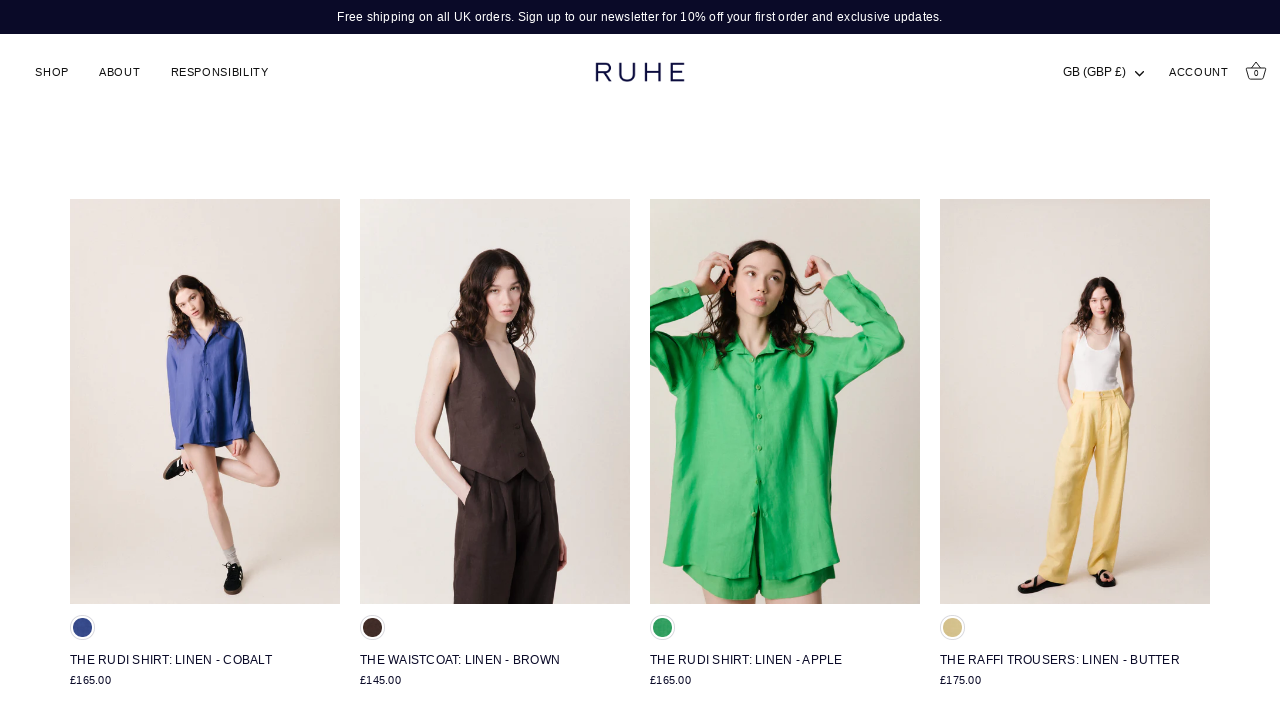

--- FILE ---
content_type: text/html; charset=utf-8
request_url: https://ruhestore.co.uk/collections/collection-two
body_size: 31970
content:
<!doctype html>
<html class="no-js" lang="en">
<head>
  <!-- Showcase 5.3.2 -->

  <link rel="preload" href="//ruhestore.co.uk/cdn/shop/t/3/assets/styles.css?v=50487912839255176681759334233" as="style">
<!-- Hotjar Tracking Code for https://ruhestore.co.uk/ -->
<script>
    (function(h,o,t,j,a,r){
        h.hj=h.hj||function(){(h.hj.q=h.hj.q||[]).push(arguments)};
        h._hjSettings={hjid:3067599,hjsv:6};
        a=o.getElementsByTagName('head')[0];
        r=o.createElement('script');r.async=1;
        r.src=t+h._hjSettings.hjid+j+h._hjSettings.hjsv;
        a.appendChild(r);
    })(window,document,'https://static.hotjar.com/c/hotjar-','.js?sv=');
</script>
  <meta charset="utf-8" />
<meta name="viewport" content="width=device-width,initial-scale=1.0" />
<meta http-equiv="X-UA-Compatible" content="IE=edge">

<link rel="preconnect" href="https://cdn.shopify.com" crossorigin>
<link rel="preconnect" href="https://fonts.shopify.com" crossorigin>
<link rel="preconnect" href="https://monorail-edge.shopifysvc.com"><link rel="preload" href="//ruhestore.co.uk/cdn/shop/t/3/assets/vendor.min.js?v=70833232815838266791686060798" as="script">
<link rel="preload" href="//ruhestore.co.uk/cdn/shop/t/3/assets/theme.js?v=157855837257258135751686060798" as="script"><link rel="canonical" href="https://ruhestore.co.uk/collections/collection-two" /><link rel="shortcut icon" href="//ruhestore.co.uk/cdn/shop/files/ruhefavicon2.png?v=1655553378" type="image/png" />
<meta name="theme-color" content="#0a0a28">

  <title>
    Collection Two &ndash; Ruhe Store
  </title>

  <meta property="og:site_name" content="Ruhe Store">
<meta property="og:url" content="https://ruhestore.co.uk/collections/collection-two">
<meta property="og:title" content="Collection Two">
<meta property="og:type" content="product.group">
<meta property="og:description" content="The foundations of a more conscious wardrobe. Ruhe provides sustainable clothing with a genderless design."><meta property="og:image" content="http://ruhestore.co.uk/cdn/shop/files/ruhe_1200x1200.jpg?v=1656328966">
  <meta property="og:image:secure_url" content="https://ruhestore.co.uk/cdn/shop/files/ruhe_1200x1200.jpg?v=1656328966">
  <meta property="og:image:width" content="1200">
  <meta property="og:image:height" content="628"><meta name="twitter:card" content="summary_large_image">
<meta name="twitter:title" content="Collection Two">
<meta name="twitter:description" content="The foundations of a more conscious wardrobe. Ruhe provides sustainable clothing with a genderless design.">


  <style data-shopify>
    :root {
      --viewport-height: 100vh;
      --viewport-height-first-section: 100vh;
      --nav-height: 0;
    }
  </style>

  <link href="//ruhestore.co.uk/cdn/shop/t/3/assets/styles.css?v=50487912839255176681759334233" rel="stylesheet" type="text/css" media="all" />
  <link href="//ruhestore.co.uk/cdn/shop/t/3/assets/custom.css?v=32348142572662718141686060798" rel="stylesheet" type="text/css" media="all" />

  <script>window.performance && window.performance.mark && window.performance.mark('shopify.content_for_header.start');</script><meta name="facebook-domain-verification" content="i811q73v1eem5p5bl5wh1dqsxh2u23">
<meta name="facebook-domain-verification" content="gx45q6l2qvw7jh498zhv9wn2uii5xz">
<meta id="shopify-digital-wallet" name="shopify-digital-wallet" content="/64331186401/digital_wallets/dialog">
<meta name="shopify-checkout-api-token" content="89fb0ae414343e787c66d264c1f3b9e5">
<meta id="in-context-paypal-metadata" data-shop-id="64331186401" data-venmo-supported="false" data-environment="production" data-locale="en_US" data-paypal-v4="true" data-currency="GBP">
<link rel="alternate" type="application/atom+xml" title="Feed" href="/collections/collection-two.atom" />
<link rel="alternate" type="application/json+oembed" href="https://ruhestore.co.uk/collections/collection-two.oembed">
<script async="async" src="/checkouts/internal/preloads.js?locale=en-GB"></script>
<link rel="preconnect" href="https://shop.app" crossorigin="anonymous">
<script async="async" src="https://shop.app/checkouts/internal/preloads.js?locale=en-GB&shop_id=64331186401" crossorigin="anonymous"></script>
<script id="apple-pay-shop-capabilities" type="application/json">{"shopId":64331186401,"countryCode":"GB","currencyCode":"GBP","merchantCapabilities":["supports3DS"],"merchantId":"gid:\/\/shopify\/Shop\/64331186401","merchantName":"Ruhe Store","requiredBillingContactFields":["postalAddress","email"],"requiredShippingContactFields":["postalAddress","email"],"shippingType":"shipping","supportedNetworks":["visa","maestro","masterCard","amex","discover","elo"],"total":{"type":"pending","label":"Ruhe Store","amount":"1.00"},"shopifyPaymentsEnabled":true,"supportsSubscriptions":true}</script>
<script id="shopify-features" type="application/json">{"accessToken":"89fb0ae414343e787c66d264c1f3b9e5","betas":["rich-media-storefront-analytics"],"domain":"ruhestore.co.uk","predictiveSearch":true,"shopId":64331186401,"locale":"en"}</script>
<script>var Shopify = Shopify || {};
Shopify.shop = "ruhe-store-ltd.myshopify.com";
Shopify.locale = "en";
Shopify.currency = {"active":"GBP","rate":"1.0"};
Shopify.country = "GB";
Shopify.theme = {"name":"Copy of Showcase","id":137026339041,"schema_name":"Showcase","schema_version":"5.3.2","theme_store_id":677,"role":"main"};
Shopify.theme.handle = "null";
Shopify.theme.style = {"id":null,"handle":null};
Shopify.cdnHost = "ruhestore.co.uk/cdn";
Shopify.routes = Shopify.routes || {};
Shopify.routes.root = "/";</script>
<script type="module">!function(o){(o.Shopify=o.Shopify||{}).modules=!0}(window);</script>
<script>!function(o){function n(){var o=[];function n(){o.push(Array.prototype.slice.apply(arguments))}return n.q=o,n}var t=o.Shopify=o.Shopify||{};t.loadFeatures=n(),t.autoloadFeatures=n()}(window);</script>
<script>
  window.ShopifyPay = window.ShopifyPay || {};
  window.ShopifyPay.apiHost = "shop.app\/pay";
  window.ShopifyPay.redirectState = null;
</script>
<script id="shop-js-analytics" type="application/json">{"pageType":"collection"}</script>
<script defer="defer" async type="module" src="//ruhestore.co.uk/cdn/shopifycloud/shop-js/modules/v2/client.init-shop-cart-sync_BT-GjEfc.en.esm.js"></script>
<script defer="defer" async type="module" src="//ruhestore.co.uk/cdn/shopifycloud/shop-js/modules/v2/chunk.common_D58fp_Oc.esm.js"></script>
<script defer="defer" async type="module" src="//ruhestore.co.uk/cdn/shopifycloud/shop-js/modules/v2/chunk.modal_xMitdFEc.esm.js"></script>
<script type="module">
  await import("//ruhestore.co.uk/cdn/shopifycloud/shop-js/modules/v2/client.init-shop-cart-sync_BT-GjEfc.en.esm.js");
await import("//ruhestore.co.uk/cdn/shopifycloud/shop-js/modules/v2/chunk.common_D58fp_Oc.esm.js");
await import("//ruhestore.co.uk/cdn/shopifycloud/shop-js/modules/v2/chunk.modal_xMitdFEc.esm.js");

  window.Shopify.SignInWithShop?.initShopCartSync?.({"fedCMEnabled":true,"windoidEnabled":true});

</script>
<script>
  window.Shopify = window.Shopify || {};
  if (!window.Shopify.featureAssets) window.Shopify.featureAssets = {};
  window.Shopify.featureAssets['shop-js'] = {"shop-cart-sync":["modules/v2/client.shop-cart-sync_DZOKe7Ll.en.esm.js","modules/v2/chunk.common_D58fp_Oc.esm.js","modules/v2/chunk.modal_xMitdFEc.esm.js"],"init-fed-cm":["modules/v2/client.init-fed-cm_B6oLuCjv.en.esm.js","modules/v2/chunk.common_D58fp_Oc.esm.js","modules/v2/chunk.modal_xMitdFEc.esm.js"],"shop-cash-offers":["modules/v2/client.shop-cash-offers_D2sdYoxE.en.esm.js","modules/v2/chunk.common_D58fp_Oc.esm.js","modules/v2/chunk.modal_xMitdFEc.esm.js"],"shop-login-button":["modules/v2/client.shop-login-button_QeVjl5Y3.en.esm.js","modules/v2/chunk.common_D58fp_Oc.esm.js","modules/v2/chunk.modal_xMitdFEc.esm.js"],"pay-button":["modules/v2/client.pay-button_DXTOsIq6.en.esm.js","modules/v2/chunk.common_D58fp_Oc.esm.js","modules/v2/chunk.modal_xMitdFEc.esm.js"],"shop-button":["modules/v2/client.shop-button_DQZHx9pm.en.esm.js","modules/v2/chunk.common_D58fp_Oc.esm.js","modules/v2/chunk.modal_xMitdFEc.esm.js"],"avatar":["modules/v2/client.avatar_BTnouDA3.en.esm.js"],"init-windoid":["modules/v2/client.init-windoid_CR1B-cfM.en.esm.js","modules/v2/chunk.common_D58fp_Oc.esm.js","modules/v2/chunk.modal_xMitdFEc.esm.js"],"init-shop-for-new-customer-accounts":["modules/v2/client.init-shop-for-new-customer-accounts_C_vY_xzh.en.esm.js","modules/v2/client.shop-login-button_QeVjl5Y3.en.esm.js","modules/v2/chunk.common_D58fp_Oc.esm.js","modules/v2/chunk.modal_xMitdFEc.esm.js"],"init-shop-email-lookup-coordinator":["modules/v2/client.init-shop-email-lookup-coordinator_BI7n9ZSv.en.esm.js","modules/v2/chunk.common_D58fp_Oc.esm.js","modules/v2/chunk.modal_xMitdFEc.esm.js"],"init-shop-cart-sync":["modules/v2/client.init-shop-cart-sync_BT-GjEfc.en.esm.js","modules/v2/chunk.common_D58fp_Oc.esm.js","modules/v2/chunk.modal_xMitdFEc.esm.js"],"shop-toast-manager":["modules/v2/client.shop-toast-manager_DiYdP3xc.en.esm.js","modules/v2/chunk.common_D58fp_Oc.esm.js","modules/v2/chunk.modal_xMitdFEc.esm.js"],"init-customer-accounts":["modules/v2/client.init-customer-accounts_D9ZNqS-Q.en.esm.js","modules/v2/client.shop-login-button_QeVjl5Y3.en.esm.js","modules/v2/chunk.common_D58fp_Oc.esm.js","modules/v2/chunk.modal_xMitdFEc.esm.js"],"init-customer-accounts-sign-up":["modules/v2/client.init-customer-accounts-sign-up_iGw4briv.en.esm.js","modules/v2/client.shop-login-button_QeVjl5Y3.en.esm.js","modules/v2/chunk.common_D58fp_Oc.esm.js","modules/v2/chunk.modal_xMitdFEc.esm.js"],"shop-follow-button":["modules/v2/client.shop-follow-button_CqMgW2wH.en.esm.js","modules/v2/chunk.common_D58fp_Oc.esm.js","modules/v2/chunk.modal_xMitdFEc.esm.js"],"checkout-modal":["modules/v2/client.checkout-modal_xHeaAweL.en.esm.js","modules/v2/chunk.common_D58fp_Oc.esm.js","modules/v2/chunk.modal_xMitdFEc.esm.js"],"shop-login":["modules/v2/client.shop-login_D91U-Q7h.en.esm.js","modules/v2/chunk.common_D58fp_Oc.esm.js","modules/v2/chunk.modal_xMitdFEc.esm.js"],"lead-capture":["modules/v2/client.lead-capture_BJmE1dJe.en.esm.js","modules/v2/chunk.common_D58fp_Oc.esm.js","modules/v2/chunk.modal_xMitdFEc.esm.js"],"payment-terms":["modules/v2/client.payment-terms_Ci9AEqFq.en.esm.js","modules/v2/chunk.common_D58fp_Oc.esm.js","modules/v2/chunk.modal_xMitdFEc.esm.js"]};
</script>
<script>(function() {
  var isLoaded = false;
  function asyncLoad() {
    if (isLoaded) return;
    isLoaded = true;
    var urls = ["https:\/\/static.klaviyo.com\/onsite\/js\/klaviyo.js?company_id=UBLDLb\u0026shop=ruhe-store-ltd.myshopify.com","https:\/\/static.klaviyo.com\/onsite\/js\/klaviyo.js?company_id=UBLDLb\u0026shop=ruhe-store-ltd.myshopify.com","\/\/backinstock.useamp.com\/widget\/78966_1767159690.js?category=bis\u0026v=6\u0026shop=ruhe-store-ltd.myshopify.com"];
    for (var i = 0; i < urls.length; i++) {
      var s = document.createElement('script');
      s.type = 'text/javascript';
      s.async = true;
      s.src = urls[i];
      var x = document.getElementsByTagName('script')[0];
      x.parentNode.insertBefore(s, x);
    }
  };
  if(window.attachEvent) {
    window.attachEvent('onload', asyncLoad);
  } else {
    window.addEventListener('load', asyncLoad, false);
  }
})();</script>
<script id="__st">var __st={"a":64331186401,"offset":0,"reqid":"7757a8f1-ea8c-4c84-aece-98c55f0a7fc7-1769146956","pageurl":"ruhestore.co.uk\/collections\/collection-two","u":"b8c8ef05c807","p":"collection","rtyp":"collection","rid":415563677921};</script>
<script>window.ShopifyPaypalV4VisibilityTracking = true;</script>
<script id="captcha-bootstrap">!function(){'use strict';const t='contact',e='account',n='new_comment',o=[[t,t],['blogs',n],['comments',n],[t,'customer']],c=[[e,'customer_login'],[e,'guest_login'],[e,'recover_customer_password'],[e,'create_customer']],r=t=>t.map((([t,e])=>`form[action*='/${t}']:not([data-nocaptcha='true']) input[name='form_type'][value='${e}']`)).join(','),a=t=>()=>t?[...document.querySelectorAll(t)].map((t=>t.form)):[];function s(){const t=[...o],e=r(t);return a(e)}const i='password',u='form_key',d=['recaptcha-v3-token','g-recaptcha-response','h-captcha-response',i],f=()=>{try{return window.sessionStorage}catch{return}},m='__shopify_v',_=t=>t.elements[u];function p(t,e,n=!1){try{const o=window.sessionStorage,c=JSON.parse(o.getItem(e)),{data:r}=function(t){const{data:e,action:n}=t;return t[m]||n?{data:e,action:n}:{data:t,action:n}}(c);for(const[e,n]of Object.entries(r))t.elements[e]&&(t.elements[e].value=n);n&&o.removeItem(e)}catch(o){console.error('form repopulation failed',{error:o})}}const l='form_type',E='cptcha';function T(t){t.dataset[E]=!0}const w=window,h=w.document,L='Shopify',v='ce_forms',y='captcha';let A=!1;((t,e)=>{const n=(g='f06e6c50-85a8-45c8-87d0-21a2b65856fe',I='https://cdn.shopify.com/shopifycloud/storefront-forms-hcaptcha/ce_storefront_forms_captcha_hcaptcha.v1.5.2.iife.js',D={infoText:'Protected by hCaptcha',privacyText:'Privacy',termsText:'Terms'},(t,e,n)=>{const o=w[L][v],c=o.bindForm;if(c)return c(t,g,e,D).then(n);var r;o.q.push([[t,g,e,D],n]),r=I,A||(h.body.append(Object.assign(h.createElement('script'),{id:'captcha-provider',async:!0,src:r})),A=!0)});var g,I,D;w[L]=w[L]||{},w[L][v]=w[L][v]||{},w[L][v].q=[],w[L][y]=w[L][y]||{},w[L][y].protect=function(t,e){n(t,void 0,e),T(t)},Object.freeze(w[L][y]),function(t,e,n,w,h,L){const[v,y,A,g]=function(t,e,n){const i=e?o:[],u=t?c:[],d=[...i,...u],f=r(d),m=r(i),_=r(d.filter((([t,e])=>n.includes(e))));return[a(f),a(m),a(_),s()]}(w,h,L),I=t=>{const e=t.target;return e instanceof HTMLFormElement?e:e&&e.form},D=t=>v().includes(t);t.addEventListener('submit',(t=>{const e=I(t);if(!e)return;const n=D(e)&&!e.dataset.hcaptchaBound&&!e.dataset.recaptchaBound,o=_(e),c=g().includes(e)&&(!o||!o.value);(n||c)&&t.preventDefault(),c&&!n&&(function(t){try{if(!f())return;!function(t){const e=f();if(!e)return;const n=_(t);if(!n)return;const o=n.value;o&&e.removeItem(o)}(t);const e=Array.from(Array(32),(()=>Math.random().toString(36)[2])).join('');!function(t,e){_(t)||t.append(Object.assign(document.createElement('input'),{type:'hidden',name:u})),t.elements[u].value=e}(t,e),function(t,e){const n=f();if(!n)return;const o=[...t.querySelectorAll(`input[type='${i}']`)].map((({name:t})=>t)),c=[...d,...o],r={};for(const[a,s]of new FormData(t).entries())c.includes(a)||(r[a]=s);n.setItem(e,JSON.stringify({[m]:1,action:t.action,data:r}))}(t,e)}catch(e){console.error('failed to persist form',e)}}(e),e.submit())}));const S=(t,e)=>{t&&!t.dataset[E]&&(n(t,e.some((e=>e===t))),T(t))};for(const o of['focusin','change'])t.addEventListener(o,(t=>{const e=I(t);D(e)&&S(e,y())}));const B=e.get('form_key'),M=e.get(l),P=B&&M;t.addEventListener('DOMContentLoaded',(()=>{const t=y();if(P)for(const e of t)e.elements[l].value===M&&p(e,B);[...new Set([...A(),...v().filter((t=>'true'===t.dataset.shopifyCaptcha))])].forEach((e=>S(e,t)))}))}(h,new URLSearchParams(w.location.search),n,t,e,['guest_login'])})(!0,!0)}();</script>
<script integrity="sha256-4kQ18oKyAcykRKYeNunJcIwy7WH5gtpwJnB7kiuLZ1E=" data-source-attribution="shopify.loadfeatures" defer="defer" src="//ruhestore.co.uk/cdn/shopifycloud/storefront/assets/storefront/load_feature-a0a9edcb.js" crossorigin="anonymous"></script>
<script crossorigin="anonymous" defer="defer" src="//ruhestore.co.uk/cdn/shopifycloud/storefront/assets/shopify_pay/storefront-65b4c6d7.js?v=20250812"></script>
<script data-source-attribution="shopify.dynamic_checkout.dynamic.init">var Shopify=Shopify||{};Shopify.PaymentButton=Shopify.PaymentButton||{isStorefrontPortableWallets:!0,init:function(){window.Shopify.PaymentButton.init=function(){};var t=document.createElement("script");t.src="https://ruhestore.co.uk/cdn/shopifycloud/portable-wallets/latest/portable-wallets.en.js",t.type="module",document.head.appendChild(t)}};
</script>
<script data-source-attribution="shopify.dynamic_checkout.buyer_consent">
  function portableWalletsHideBuyerConsent(e){var t=document.getElementById("shopify-buyer-consent"),n=document.getElementById("shopify-subscription-policy-button");t&&n&&(t.classList.add("hidden"),t.setAttribute("aria-hidden","true"),n.removeEventListener("click",e))}function portableWalletsShowBuyerConsent(e){var t=document.getElementById("shopify-buyer-consent"),n=document.getElementById("shopify-subscription-policy-button");t&&n&&(t.classList.remove("hidden"),t.removeAttribute("aria-hidden"),n.addEventListener("click",e))}window.Shopify?.PaymentButton&&(window.Shopify.PaymentButton.hideBuyerConsent=portableWalletsHideBuyerConsent,window.Shopify.PaymentButton.showBuyerConsent=portableWalletsShowBuyerConsent);
</script>
<script data-source-attribution="shopify.dynamic_checkout.cart.bootstrap">document.addEventListener("DOMContentLoaded",(function(){function t(){return document.querySelector("shopify-accelerated-checkout-cart, shopify-accelerated-checkout")}if(t())Shopify.PaymentButton.init();else{new MutationObserver((function(e,n){t()&&(Shopify.PaymentButton.init(),n.disconnect())})).observe(document.body,{childList:!0,subtree:!0})}}));
</script>
<script id='scb4127' type='text/javascript' async='' src='https://ruhestore.co.uk/cdn/shopifycloud/privacy-banner/storefront-banner.js'></script><link id="shopify-accelerated-checkout-styles" rel="stylesheet" media="screen" href="https://ruhestore.co.uk/cdn/shopifycloud/portable-wallets/latest/accelerated-checkout-backwards-compat.css" crossorigin="anonymous">
<style id="shopify-accelerated-checkout-cart">
        #shopify-buyer-consent {
  margin-top: 1em;
  display: inline-block;
  width: 100%;
}

#shopify-buyer-consent.hidden {
  display: none;
}

#shopify-subscription-policy-button {
  background: none;
  border: none;
  padding: 0;
  text-decoration: underline;
  font-size: inherit;
  cursor: pointer;
}

#shopify-subscription-policy-button::before {
  box-shadow: none;
}

      </style>

<script>window.performance && window.performance.mark && window.performance.mark('shopify.content_for_header.end');</script>

  <script>
    document.documentElement.className = document.documentElement.className.replace('no-js', 'js');
    window.theme = window.theme || {};
    
      theme.money_format_with_code_preference = "£{{amount}}";
    
    theme.money_format = "£{{amount}}";
    theme.money_container = '.theme-money';
    theme.strings = {
      previous: "Previous",
      next: "Next",
      close: "Close",
      addressError: "Error looking up that address",
      addressNoResults: "No results for that address",
      addressQueryLimit: "You have exceeded the Google API usage limit. Consider upgrading to a \u003ca href=\"https:\/\/developers.google.com\/maps\/premium\/usage-limits\"\u003ePremium Plan\u003c\/a\u003e.",
      authError: "There was a problem authenticating your Google Maps API Key.",
      back: "Back",
      cartConfirmation: "You must agree to the terms and conditions before continuing.",
      loadMore: "Load more",
      infiniteScrollNoMore: "No more results",
      priceNonExistent: "Unavailable",
      buttonDefault: "Add to Cart",
      buttonPreorder: "Pre-order",
      buttonNoStock: "Out of stock",
      buttonNoVariant: "Unavailable",
      variantNoStock: "Sold out",
      unitPriceSeparator: " \/ ",
      colorBoxPrevious: "Previous",
      colorBoxNext: "Next",
      colorBoxClose: "Close",
      navigateHome: "Home",
      productAddingToCart: "Adding",
      productAddedToCart: "Added to cart",
      popupWasAdded: "was added to your cart",
      popupCheckout: "Checkout",
      popupContinueShopping: "Continue shopping",
      onlyXLeft: "[[ quantity ]] in stock",
      priceSoldOut: "Sold Out",
      inventoryLowStock: "Low stock",
      inventoryInStock: "In stock",
      loading: "Loading...",
      viewCart: "View cart",
      page: "Page {{ page }}",
      imageSlider: "Image slider",
      clearAll: "Clear all"
    };
    theme.routes = {
      root_url: '/',
      cart_url: '/cart',
      cart_add_url: '/cart/add',
      checkout: '/checkout'
    };
    theme.settings = {
      animationEnabledDesktop: true,
      animationEnabledMobile: true
    };

    theme.checkViewportFillers = function(){
      var toggleState = false;
      var elPageContent = document.getElementById('page-content');
      if(elPageContent) {
        var elOverlapSection = elPageContent.querySelector('.header-overlap-section');
        if (elOverlapSection) {
          var padding = parseInt(getComputedStyle(elPageContent).getPropertyValue('padding-top'));
          toggleState = ((Math.round(elOverlapSection.offsetTop) - padding) === 0);
        }
      }
      if(toggleState) {
        document.getElementsByTagName('body')[0].classList.add('header-section-overlap');
      } else {
        document.getElementsByTagName('body')[0].classList.remove('header-section-overlap');
      }
    };

    theme.assessAltLogo = function(){
      var elsOverlappers = document.querySelectorAll('.needs-alt-logo');
      var useAltLogo = false;
      if(elsOverlappers.length) {
        var elSiteControl = document.querySelector('#site-control');
        var elSiteControlInner = document.querySelector('#site-control .site-control__inner');
        var headerMid = elSiteControlInner.offsetTop + elSiteControl.offsetTop + elSiteControlInner.offsetHeight / 2;
        Array.prototype.forEach.call(elsOverlappers, function(el, i){
          var thisTop = el.getBoundingClientRect().top;
          var thisBottom = thisTop + el.offsetHeight;
          if(headerMid > thisTop && headerMid < thisBottom) {
            useAltLogo = true;
            return false;
          }
        });
      }
      if(useAltLogo) {
        document.getElementsByTagName('body')[0].classList.add('use-alt-logo');
      } else {
        document.getElementsByTagName('body')[0].classList.remove('use-alt-logo');
      }
    };
  </script>
<link href="https://monorail-edge.shopifysvc.com" rel="dns-prefetch">
<script>(function(){if ("sendBeacon" in navigator && "performance" in window) {try {var session_token_from_headers = performance.getEntriesByType('navigation')[0].serverTiming.find(x => x.name == '_s').description;} catch {var session_token_from_headers = undefined;}var session_cookie_matches = document.cookie.match(/_shopify_s=([^;]*)/);var session_token_from_cookie = session_cookie_matches && session_cookie_matches.length === 2 ? session_cookie_matches[1] : "";var session_token = session_token_from_headers || session_token_from_cookie || "";function handle_abandonment_event(e) {var entries = performance.getEntries().filter(function(entry) {return /monorail-edge.shopifysvc.com/.test(entry.name);});if (!window.abandonment_tracked && entries.length === 0) {window.abandonment_tracked = true;var currentMs = Date.now();var navigation_start = performance.timing.navigationStart;var payload = {shop_id: 64331186401,url: window.location.href,navigation_start,duration: currentMs - navigation_start,session_token,page_type: "collection"};window.navigator.sendBeacon("https://monorail-edge.shopifysvc.com/v1/produce", JSON.stringify({schema_id: "online_store_buyer_site_abandonment/1.1",payload: payload,metadata: {event_created_at_ms: currentMs,event_sent_at_ms: currentMs}}));}}window.addEventListener('pagehide', handle_abandonment_event);}}());</script>
<script id="web-pixels-manager-setup">(function e(e,d,r,n,o){if(void 0===o&&(o={}),!Boolean(null===(a=null===(i=window.Shopify)||void 0===i?void 0:i.analytics)||void 0===a?void 0:a.replayQueue)){var i,a;window.Shopify=window.Shopify||{};var t=window.Shopify;t.analytics=t.analytics||{};var s=t.analytics;s.replayQueue=[],s.publish=function(e,d,r){return s.replayQueue.push([e,d,r]),!0};try{self.performance.mark("wpm:start")}catch(e){}var l=function(){var e={modern:/Edge?\/(1{2}[4-9]|1[2-9]\d|[2-9]\d{2}|\d{4,})\.\d+(\.\d+|)|Firefox\/(1{2}[4-9]|1[2-9]\d|[2-9]\d{2}|\d{4,})\.\d+(\.\d+|)|Chrom(ium|e)\/(9{2}|\d{3,})\.\d+(\.\d+|)|(Maci|X1{2}).+ Version\/(15\.\d+|(1[6-9]|[2-9]\d|\d{3,})\.\d+)([,.]\d+|)( \(\w+\)|)( Mobile\/\w+|) Safari\/|Chrome.+OPR\/(9{2}|\d{3,})\.\d+\.\d+|(CPU[ +]OS|iPhone[ +]OS|CPU[ +]iPhone|CPU IPhone OS|CPU iPad OS)[ +]+(15[._]\d+|(1[6-9]|[2-9]\d|\d{3,})[._]\d+)([._]\d+|)|Android:?[ /-](13[3-9]|1[4-9]\d|[2-9]\d{2}|\d{4,})(\.\d+|)(\.\d+|)|Android.+Firefox\/(13[5-9]|1[4-9]\d|[2-9]\d{2}|\d{4,})\.\d+(\.\d+|)|Android.+Chrom(ium|e)\/(13[3-9]|1[4-9]\d|[2-9]\d{2}|\d{4,})\.\d+(\.\d+|)|SamsungBrowser\/([2-9]\d|\d{3,})\.\d+/,legacy:/Edge?\/(1[6-9]|[2-9]\d|\d{3,})\.\d+(\.\d+|)|Firefox\/(5[4-9]|[6-9]\d|\d{3,})\.\d+(\.\d+|)|Chrom(ium|e)\/(5[1-9]|[6-9]\d|\d{3,})\.\d+(\.\d+|)([\d.]+$|.*Safari\/(?![\d.]+ Edge\/[\d.]+$))|(Maci|X1{2}).+ Version\/(10\.\d+|(1[1-9]|[2-9]\d|\d{3,})\.\d+)([,.]\d+|)( \(\w+\)|)( Mobile\/\w+|) Safari\/|Chrome.+OPR\/(3[89]|[4-9]\d|\d{3,})\.\d+\.\d+|(CPU[ +]OS|iPhone[ +]OS|CPU[ +]iPhone|CPU IPhone OS|CPU iPad OS)[ +]+(10[._]\d+|(1[1-9]|[2-9]\d|\d{3,})[._]\d+)([._]\d+|)|Android:?[ /-](13[3-9]|1[4-9]\d|[2-9]\d{2}|\d{4,})(\.\d+|)(\.\d+|)|Mobile Safari.+OPR\/([89]\d|\d{3,})\.\d+\.\d+|Android.+Firefox\/(13[5-9]|1[4-9]\d|[2-9]\d{2}|\d{4,})\.\d+(\.\d+|)|Android.+Chrom(ium|e)\/(13[3-9]|1[4-9]\d|[2-9]\d{2}|\d{4,})\.\d+(\.\d+|)|Android.+(UC? ?Browser|UCWEB|U3)[ /]?(15\.([5-9]|\d{2,})|(1[6-9]|[2-9]\d|\d{3,})\.\d+)\.\d+|SamsungBrowser\/(5\.\d+|([6-9]|\d{2,})\.\d+)|Android.+MQ{2}Browser\/(14(\.(9|\d{2,})|)|(1[5-9]|[2-9]\d|\d{3,})(\.\d+|))(\.\d+|)|K[Aa][Ii]OS\/(3\.\d+|([4-9]|\d{2,})\.\d+)(\.\d+|)/},d=e.modern,r=e.legacy,n=navigator.userAgent;return n.match(d)?"modern":n.match(r)?"legacy":"unknown"}(),u="modern"===l?"modern":"legacy",c=(null!=n?n:{modern:"",legacy:""})[u],f=function(e){return[e.baseUrl,"/wpm","/b",e.hashVersion,"modern"===e.buildTarget?"m":"l",".js"].join("")}({baseUrl:d,hashVersion:r,buildTarget:u}),m=function(e){var d=e.version,r=e.bundleTarget,n=e.surface,o=e.pageUrl,i=e.monorailEndpoint;return{emit:function(e){var a=e.status,t=e.errorMsg,s=(new Date).getTime(),l=JSON.stringify({metadata:{event_sent_at_ms:s},events:[{schema_id:"web_pixels_manager_load/3.1",payload:{version:d,bundle_target:r,page_url:o,status:a,surface:n,error_msg:t},metadata:{event_created_at_ms:s}}]});if(!i)return console&&console.warn&&console.warn("[Web Pixels Manager] No Monorail endpoint provided, skipping logging."),!1;try{return self.navigator.sendBeacon.bind(self.navigator)(i,l)}catch(e){}var u=new XMLHttpRequest;try{return u.open("POST",i,!0),u.setRequestHeader("Content-Type","text/plain"),u.send(l),!0}catch(e){return console&&console.warn&&console.warn("[Web Pixels Manager] Got an unhandled error while logging to Monorail."),!1}}}}({version:r,bundleTarget:l,surface:e.surface,pageUrl:self.location.href,monorailEndpoint:e.monorailEndpoint});try{o.browserTarget=l,function(e){var d=e.src,r=e.async,n=void 0===r||r,o=e.onload,i=e.onerror,a=e.sri,t=e.scriptDataAttributes,s=void 0===t?{}:t,l=document.createElement("script"),u=document.querySelector("head"),c=document.querySelector("body");if(l.async=n,l.src=d,a&&(l.integrity=a,l.crossOrigin="anonymous"),s)for(var f in s)if(Object.prototype.hasOwnProperty.call(s,f))try{l.dataset[f]=s[f]}catch(e){}if(o&&l.addEventListener("load",o),i&&l.addEventListener("error",i),u)u.appendChild(l);else{if(!c)throw new Error("Did not find a head or body element to append the script");c.appendChild(l)}}({src:f,async:!0,onload:function(){if(!function(){var e,d;return Boolean(null===(d=null===(e=window.Shopify)||void 0===e?void 0:e.analytics)||void 0===d?void 0:d.initialized)}()){var d=window.webPixelsManager.init(e)||void 0;if(d){var r=window.Shopify.analytics;r.replayQueue.forEach((function(e){var r=e[0],n=e[1],o=e[2];d.publishCustomEvent(r,n,o)})),r.replayQueue=[],r.publish=d.publishCustomEvent,r.visitor=d.visitor,r.initialized=!0}}},onerror:function(){return m.emit({status:"failed",errorMsg:"".concat(f," has failed to load")})},sri:function(e){var d=/^sha384-[A-Za-z0-9+/=]+$/;return"string"==typeof e&&d.test(e)}(c)?c:"",scriptDataAttributes:o}),m.emit({status:"loading"})}catch(e){m.emit({status:"failed",errorMsg:(null==e?void 0:e.message)||"Unknown error"})}}})({shopId: 64331186401,storefrontBaseUrl: "https://ruhestore.co.uk",extensionsBaseUrl: "https://extensions.shopifycdn.com/cdn/shopifycloud/web-pixels-manager",monorailEndpoint: "https://monorail-edge.shopifysvc.com/unstable/produce_batch",surface: "storefront-renderer",enabledBetaFlags: ["2dca8a86"],webPixelsConfigList: [{"id":"174653665","configuration":"{\"pixel_id\":\"367439275492945\",\"pixel_type\":\"facebook_pixel\",\"metaapp_system_user_token\":\"-\"}","eventPayloadVersion":"v1","runtimeContext":"OPEN","scriptVersion":"ca16bc87fe92b6042fbaa3acc2fbdaa6","type":"APP","apiClientId":2329312,"privacyPurposes":["ANALYTICS","MARKETING","SALE_OF_DATA"],"dataSharingAdjustments":{"protectedCustomerApprovalScopes":["read_customer_address","read_customer_email","read_customer_name","read_customer_personal_data","read_customer_phone"]}},{"id":"83230945","configuration":"{\"tagID\":\"2613943633957\"}","eventPayloadVersion":"v1","runtimeContext":"STRICT","scriptVersion":"18031546ee651571ed29edbe71a3550b","type":"APP","apiClientId":3009811,"privacyPurposes":["ANALYTICS","MARKETING","SALE_OF_DATA"],"dataSharingAdjustments":{"protectedCustomerApprovalScopes":["read_customer_address","read_customer_email","read_customer_name","read_customer_personal_data","read_customer_phone"]}},{"id":"166429052","eventPayloadVersion":"v1","runtimeContext":"LAX","scriptVersion":"1","type":"CUSTOM","privacyPurposes":["ANALYTICS"],"name":"Google Analytics tag (migrated)"},{"id":"shopify-app-pixel","configuration":"{}","eventPayloadVersion":"v1","runtimeContext":"STRICT","scriptVersion":"0450","apiClientId":"shopify-pixel","type":"APP","privacyPurposes":["ANALYTICS","MARKETING"]},{"id":"shopify-custom-pixel","eventPayloadVersion":"v1","runtimeContext":"LAX","scriptVersion":"0450","apiClientId":"shopify-pixel","type":"CUSTOM","privacyPurposes":["ANALYTICS","MARKETING"]}],isMerchantRequest: false,initData: {"shop":{"name":"Ruhe Store","paymentSettings":{"currencyCode":"GBP"},"myshopifyDomain":"ruhe-store-ltd.myshopify.com","countryCode":"GB","storefrontUrl":"https:\/\/ruhestore.co.uk"},"customer":null,"cart":null,"checkout":null,"productVariants":[],"purchasingCompany":null},},"https://ruhestore.co.uk/cdn","fcfee988w5aeb613cpc8e4bc33m6693e112",{"modern":"","legacy":""},{"shopId":"64331186401","storefrontBaseUrl":"https:\/\/ruhestore.co.uk","extensionBaseUrl":"https:\/\/extensions.shopifycdn.com\/cdn\/shopifycloud\/web-pixels-manager","surface":"storefront-renderer","enabledBetaFlags":"[\"2dca8a86\"]","isMerchantRequest":"false","hashVersion":"fcfee988w5aeb613cpc8e4bc33m6693e112","publish":"custom","events":"[[\"page_viewed\",{}],[\"collection_viewed\",{\"collection\":{\"id\":\"415563677921\",\"title\":\"Collection Two\",\"productVariants\":[{\"price\":{\"amount\":165.0,\"currencyCode\":\"GBP\"},\"product\":{\"title\":\"The Rudi Shirt: Linen - Cobalt\",\"vendor\":\"Ruhe Store\",\"id\":\"8037362041057\",\"untranslatedTitle\":\"The Rudi Shirt: Linen - Cobalt\",\"url\":\"\/products\/the-rudi-shirt-linen-cobalt\",\"type\":\"Shirts \u0026 Tops\"},\"id\":\"43917498286305\",\"image\":{\"src\":\"\/\/ruhestore.co.uk\/cdn\/shop\/files\/1.RUHE_LOOK_16_1464_059a0bee-806c-49d5-b648-c4bb7f2c0c41.jpg?v=1685982112\"},\"sku\":null,\"title\":\"S \/ Cobalt\",\"untranslatedTitle\":\"S \/ Cobalt\"},{\"price\":{\"amount\":145.0,\"currencyCode\":\"GBP\"},\"product\":{\"title\":\"The Waistcoat: Linen - Brown\",\"vendor\":\"Ruhe Store\",\"id\":\"8035540893921\",\"untranslatedTitle\":\"The Waistcoat: Linen - Brown\",\"url\":\"\/products\/the-waistcoat-linen-brown\",\"type\":\"Waistcoat\"},\"id\":\"43912002601185\",\"image\":{\"src\":\"\/\/ruhestore.co.uk\/cdn\/shop\/files\/1.RUHE_LOOK_01_0068.jpg?v=1685957905\"},\"sku\":null,\"title\":\"S \/ Brown Linen\",\"untranslatedTitle\":\"S \/ Brown Linen\"},{\"price\":{\"amount\":165.0,\"currencyCode\":\"GBP\"},\"product\":{\"title\":\"The Rudi Shirt: Linen - Apple\",\"vendor\":\"Ruhe Store\",\"id\":\"8037361451233\",\"untranslatedTitle\":\"The Rudi Shirt: Linen - Apple\",\"url\":\"\/products\/the-rudi-shirt-linen-apple\",\"type\":\"Shirts \u0026 Tops\"},\"id\":\"43917496615137\",\"image\":{\"src\":\"\/\/ruhestore.co.uk\/cdn\/shop\/files\/3.RUHE_LOOK_18_1672_398f398b-d183-4d19-91f3-0e5cf1c2c22e.jpg?v=1685982013\"},\"sku\":null,\"title\":\"S \/ Apple\",\"untranslatedTitle\":\"S \/ Apple\"},{\"price\":{\"amount\":175.0,\"currencyCode\":\"GBP\"},\"product\":{\"title\":\"The Raffi Trousers: Linen - Butter\",\"vendor\":\"Ruhe Store\",\"id\":\"8037347295457\",\"untranslatedTitle\":\"The Raffi Trousers: Linen - Butter\",\"url\":\"\/products\/the-raffi-trouser-linen-butter\",\"type\":\"Bottoms\"},\"id\":\"43917464731873\",\"image\":{\"src\":\"\/\/ruhestore.co.uk\/cdn\/shop\/files\/20230504-RUHE_LOOK_06_0453_9aeae314-e34a-4813-8acc-92f67b4d4eec.jpg?v=1688471213\"},\"sku\":\"\",\"title\":\"XS \/ Butter\",\"untranslatedTitle\":\"XS \/ Butter\"},{\"price\":{\"amount\":115.0,\"currencyCode\":\"GBP\"},\"product\":{\"title\":\"The River Short: Linen - Cobalt\",\"vendor\":\"Ruhe Store\",\"id\":\"8037344280801\",\"untranslatedTitle\":\"The River Short: Linen - Cobalt\",\"url\":\"\/products\/the-river-short-linen-cobalt\",\"type\":\"Shorts\"},\"id\":\"43917451624673\",\"image\":{\"src\":\"\/\/ruhestore.co.uk\/cdn\/shop\/files\/1_3c1998ee-a1b7-43b4-a0d9-47325565e691.jpg?v=1685977352\"},\"sku\":null,\"title\":\"S \/ Cobalt\",\"untranslatedTitle\":\"S \/ Cobalt\"},{\"price\":{\"amount\":115.0,\"currencyCode\":\"GBP\"},\"product\":{\"title\":\"The River Short: Linen - Butter\",\"vendor\":\"Ruhe Store\",\"id\":\"8037343559905\",\"untranslatedTitle\":\"The River Short: Linen - Butter\",\"url\":\"\/products\/the-river-short-linen-butter\",\"type\":\"Shorts\"},\"id\":\"43917449167073\",\"image\":{\"src\":\"\/\/ruhestore.co.uk\/cdn\/shop\/files\/20230504-RUHE_LOOK_07_0541_e3d89fca-4795-4789-af23-3ca03d4f8dfe.jpg?v=1688471284\"},\"sku\":null,\"title\":\"S \/ Butter\",\"untranslatedTitle\":\"S \/ Butter\"},{\"price\":{\"amount\":115.0,\"currencyCode\":\"GBP\"},\"product\":{\"title\":\"The River Short: Linen - Apple\",\"vendor\":\"Ruhe Store\",\"id\":\"8037343363297\",\"untranslatedTitle\":\"The River Short: Linen - Apple\",\"url\":\"\/products\/the-river-short-linen-apple\",\"type\":\"Shorts\"},\"id\":\"43917448544481\",\"image\":{\"src\":\"\/\/ruhestore.co.uk\/cdn\/shop\/files\/3.RUHE_LOOK_05_0424_a152b32b-acac-408f-b381-62dc3ac8e773.jpg?v=1685976958\"},\"sku\":null,\"title\":\"S \/ Apple\",\"untranslatedTitle\":\"S \/ Apple\"},{\"price\":{\"amount\":65.0,\"currencyCode\":\"GBP\"},\"product\":{\"title\":\"The Reggie Tank: Organic Cotton - Grey\",\"vendor\":\"Ruhe Store\",\"id\":\"8037343101153\",\"untranslatedTitle\":\"The Reggie Tank: Organic Cotton - Grey\",\"url\":\"\/products\/the-reggie-tank-in-organic-cotton-grey\",\"type\":\"Shirts \u0026 Tops\"},\"id\":\"43917448052961\",\"image\":{\"src\":\"\/\/ruhestore.co.uk\/cdn\/shop\/files\/1._3c6566df-076a-4b4a-9719-b9ba3992e9fe.jpg?v=1685976788\"},\"sku\":null,\"title\":\"S \/ Grey\",\"untranslatedTitle\":\"S \/ Grey\"},{\"price\":{\"amount\":175.0,\"currencyCode\":\"GBP\"},\"product\":{\"title\":\"The Rudi Shirt: Organic Cotton - Blue Stripe\",\"vendor\":\"Ruhe Store\",\"id\":\"8037220450529\",\"untranslatedTitle\":\"The Rudi Shirt: Organic Cotton - Blue Stripe\",\"url\":\"\/products\/the-rudi-shirt-in-organic-cotton-blue-stripe\",\"type\":\"Shirts \u0026 Tops\"},\"id\":\"43917094158561\",\"image\":{\"src\":\"\/\/ruhestore.co.uk\/cdn\/shop\/files\/1.RUHE_LOOK_11_0911.jpg?v=1685965444\"},\"sku\":null,\"title\":\"S \/ Blue Stripe\",\"untranslatedTitle\":\"S \/ Blue Stripe\"},{\"price\":{\"amount\":185.0,\"currencyCode\":\"GBP\"},\"product\":{\"title\":\"The Raffi Trousers: Organic Cotton - Blue Stripe\",\"vendor\":\"Ruhe Store\",\"id\":\"8035541024993\",\"untranslatedTitle\":\"The Raffi Trousers: Organic Cotton - Blue Stripe\",\"url\":\"\/products\/the-raffi-trousers-in-organic-cotton-blue-stripe\",\"type\":\"Bottoms\"},\"id\":\"43917489537249\",\"image\":{\"src\":\"\/\/ruhestore.co.uk\/cdn\/shop\/files\/1.RUHE_LOOK_04_0316.jpg?v=1685967887\"},\"sku\":\"\",\"title\":\"XS \/ Blue Stripe\",\"untranslatedTitle\":\"XS \/ Blue Stripe\"},{\"price\":{\"amount\":175.0,\"currencyCode\":\"GBP\"},\"product\":{\"title\":\"The Raffi Trousers: Linen - Brown\",\"vendor\":\"Ruhe Store\",\"id\":\"8037346509025\",\"untranslatedTitle\":\"The Raffi Trousers: Linen - Brown\",\"url\":\"\/products\/the-raffi-trouser-linen-brown\",\"type\":\"Bottoms\"},\"id\":\"43917464174817\",\"image\":{\"src\":\"\/\/ruhestore.co.uk\/cdn\/shop\/files\/1.RUHE_LOOK_02_0104.jpg?v=1685978042\"},\"sku\":\"\",\"title\":\"XS \/ Brown Linen\",\"untranslatedTitle\":\"XS \/ Brown Linen\"},{\"price\":{\"amount\":65.0,\"currencyCode\":\"GBP\"},\"product\":{\"title\":\"The Reggie Tank: Organic Cotton - White\",\"vendor\":\"Ruhe Store\",\"id\":\"8035540795617\",\"untranslatedTitle\":\"The Reggie Tank: Organic Cotton - White\",\"url\":\"\/products\/the-reggie-tank-in-organic-cotton-white\",\"type\":\"Shirts \u0026 Tops\"},\"id\":\"43912002437345\",\"image\":{\"src\":\"\/\/ruhestore.co.uk\/cdn\/shop\/files\/20230504-RUHE_LOOK_07_0548_3991b558-edc7-4f9f-9d9a-ca9ed8cf7377.jpg?v=1688471598\"},\"sku\":\"\",\"title\":\"S \/ White\",\"untranslatedTitle\":\"S \/ White\"},{\"price\":{\"amount\":120.0,\"currencyCode\":\"GBP\"},\"product\":{\"title\":\"The River Short: Organic Cotton - Blue Stripe\",\"vendor\":\"Ruhe Store\",\"id\":\"8035540631777\",\"untranslatedTitle\":\"The River Short: Organic Cotton - Blue Stripe\",\"url\":\"\/products\/the-river-short-organic-cotton-blue-stripe\",\"type\":\"Shorts\"},\"id\":\"43917373276385\",\"image\":{\"src\":\"\/\/ruhestore.co.uk\/cdn\/shop\/files\/1.RUHE_LOOK_10_0812.jpg?v=1685971702\"},\"sku\":\"\",\"title\":\"S \/ Blue Stripe\",\"untranslatedTitle\":\"S \/ Blue Stripe\"},{\"price\":{\"amount\":165.0,\"currencyCode\":\"GBP\"},\"product\":{\"title\":\"The Rudi Shirt: Linen - Butter\",\"vendor\":\"Ruhe Store\",\"id\":\"8035540500705\",\"untranslatedTitle\":\"The Rudi Shirt: Linen - Butter\",\"url\":\"\/products\/the-rudi-shirt-linen-butter\",\"type\":\"Shirts \u0026 Tops\"},\"id\":\"43912000471265\",\"image\":{\"src\":\"\/\/ruhestore.co.uk\/cdn\/shop\/files\/20230504-RUHE_LOOK_14_1198_88a66ae8-0255-4060-99fd-2f6b4eaa2eb3.jpg?v=1688471354\"},\"sku\":null,\"title\":\"S \/ Butter\",\"untranslatedTitle\":\"S \/ Butter\"},{\"price\":{\"amount\":115.0,\"currencyCode\":\"GBP\"},\"product\":{\"title\":\"The River Short: Linen - Brown\",\"vendor\":\"Ruhe Store\",\"id\":\"8037343723745\",\"untranslatedTitle\":\"The River Short: Linen - Brown\",\"url\":\"\/products\/the-river-short-linen-brown\",\"type\":\"Shorts\"},\"id\":\"43917449691361\",\"image\":{\"src\":\"\/\/ruhestore.co.uk\/cdn\/shop\/files\/1.RUHE_LOOK_03_0202_fedabbeb-2021-46cc-bc7e-55b3b4707a47.jpg?v=1685977196\"},\"sku\":null,\"title\":\"S \/ Brown Linen\",\"untranslatedTitle\":\"S \/ Brown Linen\"}]}}]]"});</script><script>
  window.ShopifyAnalytics = window.ShopifyAnalytics || {};
  window.ShopifyAnalytics.meta = window.ShopifyAnalytics.meta || {};
  window.ShopifyAnalytics.meta.currency = 'GBP';
  var meta = {"products":[{"id":8037362041057,"gid":"gid:\/\/shopify\/Product\/8037362041057","vendor":"Ruhe Store","type":"Shirts \u0026 Tops","handle":"the-rudi-shirt-linen-cobalt","variants":[{"id":43917498286305,"price":16500,"name":"The Rudi Shirt: Linen - Cobalt - S \/ Cobalt","public_title":"S \/ Cobalt","sku":null},{"id":43917498417377,"price":16500,"name":"The Rudi Shirt: Linen - Cobalt - M \/ Cobalt","public_title":"M \/ Cobalt","sku":null},{"id":43917498548449,"price":16500,"name":"The Rudi Shirt: Linen - Cobalt - L \/ Cobalt","public_title":"L \/ Cobalt","sku":null},{"id":43917498679521,"price":16500,"name":"The Rudi Shirt: Linen - Cobalt - XL \/ Cobalt","public_title":"XL \/ Cobalt","sku":null}],"remote":false},{"id":8035540893921,"gid":"gid:\/\/shopify\/Product\/8035540893921","vendor":"Ruhe Store","type":"Waistcoat","handle":"the-waistcoat-linen-brown","variants":[{"id":43912002601185,"price":14500,"name":"The Waistcoat: Linen - Brown - S \/ Brown Linen","public_title":"S \/ Brown Linen","sku":null},{"id":43912002633953,"price":14500,"name":"The Waistcoat: Linen - Brown - M \/ Brown Linen","public_title":"M \/ Brown Linen","sku":null},{"id":43912002666721,"price":14500,"name":"The Waistcoat: Linen - Brown - L \/ Brown Linen","public_title":"L \/ Brown Linen","sku":null}],"remote":false},{"id":8037361451233,"gid":"gid:\/\/shopify\/Product\/8037361451233","vendor":"Ruhe Store","type":"Shirts \u0026 Tops","handle":"the-rudi-shirt-linen-apple","variants":[{"id":43917496615137,"price":16500,"name":"The Rudi Shirt: Linen - Apple - S \/ Apple","public_title":"S \/ Apple","sku":null},{"id":43917496746209,"price":16500,"name":"The Rudi Shirt: Linen - Apple - M \/ Apple","public_title":"M \/ Apple","sku":null},{"id":43917496877281,"price":16500,"name":"The Rudi Shirt: Linen - Apple - L \/ Apple","public_title":"L \/ Apple","sku":null},{"id":43917497008353,"price":16500,"name":"The Rudi Shirt: Linen - Apple - XL \/ Apple","public_title":"XL \/ Apple","sku":null}],"remote":false},{"id":8037347295457,"gid":"gid:\/\/shopify\/Product\/8037347295457","vendor":"Ruhe Store","type":"Bottoms","handle":"the-raffi-trouser-linen-butter","variants":[{"id":43917464731873,"price":17500,"name":"The Raffi Trousers: Linen - Butter - XS \/ Butter","public_title":"XS \/ Butter","sku":""},{"id":43917460766945,"price":17500,"name":"The Raffi Trousers: Linen - Butter - S \/ Butter","public_title":"S \/ Butter","sku":""},{"id":43917460799713,"price":17500,"name":"The Raffi Trousers: Linen - Butter - M \/ Butter","public_title":"M \/ Butter","sku":""},{"id":43917460832481,"price":17500,"name":"The Raffi Trousers: Linen - Butter - L \/ Butter","public_title":"L \/ Butter","sku":""},{"id":43917460865249,"price":17500,"name":"The Raffi Trousers: Linen - Butter - XL \/ Butter","public_title":"XL \/ Butter","sku":""}],"remote":false},{"id":8037344280801,"gid":"gid:\/\/shopify\/Product\/8037344280801","vendor":"Ruhe Store","type":"Shorts","handle":"the-river-short-linen-cobalt","variants":[{"id":43917451624673,"price":11500,"name":"The River Short: Linen - Cobalt - S \/ Cobalt","public_title":"S \/ Cobalt","sku":null},{"id":43917451755745,"price":11500,"name":"The River Short: Linen - Cobalt - M \/ Cobalt","public_title":"M \/ Cobalt","sku":null},{"id":43917451886817,"price":11500,"name":"The River Short: Linen - Cobalt - L \/ Cobalt","public_title":"L \/ Cobalt","sku":null}],"remote":false},{"id":8037343559905,"gid":"gid:\/\/shopify\/Product\/8037343559905","vendor":"Ruhe Store","type":"Shorts","handle":"the-river-short-linen-butter","variants":[{"id":43917449167073,"price":11500,"name":"The River Short: Linen - Butter - S \/ Butter","public_title":"S \/ Butter","sku":null},{"id":43917449298145,"price":11500,"name":"The River Short: Linen - Butter - M \/ Butter","public_title":"M \/ Butter","sku":null},{"id":43917449429217,"price":11500,"name":"The River Short: Linen - Butter - L \/ Butter","public_title":"L \/ Butter","sku":null}],"remote":false},{"id":8037343363297,"gid":"gid:\/\/shopify\/Product\/8037343363297","vendor":"Ruhe Store","type":"Shorts","handle":"the-river-short-linen-apple","variants":[{"id":43917448544481,"price":11500,"name":"The River Short: Linen - Apple - S \/ Apple","public_title":"S \/ Apple","sku":null},{"id":43917448675553,"price":11500,"name":"The River Short: Linen - Apple - M \/ Apple","public_title":"M \/ Apple","sku":null},{"id":43917448806625,"price":11500,"name":"The River Short: Linen - Apple - L \/ Apple","public_title":"L \/ Apple","sku":null}],"remote":false},{"id":8037343101153,"gid":"gid:\/\/shopify\/Product\/8037343101153","vendor":"Ruhe Store","type":"Shirts \u0026 Tops","handle":"the-reggie-tank-in-organic-cotton-grey","variants":[{"id":43917448052961,"price":6500,"name":"The Reggie Tank: Organic Cotton - Grey - S \/ Grey","public_title":"S \/ Grey","sku":null},{"id":43917448118497,"price":6500,"name":"The Reggie Tank: Organic Cotton - Grey - M \/ Grey","public_title":"M \/ Grey","sku":null},{"id":43917448184033,"price":6500,"name":"The Reggie Tank: Organic Cotton - Grey - L \/ Grey","public_title":"L \/ Grey","sku":null}],"remote":false},{"id":8037220450529,"gid":"gid:\/\/shopify\/Product\/8037220450529","vendor":"Ruhe Store","type":"Shirts \u0026 Tops","handle":"the-rudi-shirt-in-organic-cotton-blue-stripe","variants":[{"id":43917094158561,"price":17500,"name":"The Rudi Shirt: Organic Cotton - Blue Stripe - S \/ Blue Stripe","public_title":"S \/ Blue Stripe","sku":null},{"id":43917094289633,"price":17500,"name":"The Rudi Shirt: Organic Cotton - Blue Stripe - M \/ Blue Stripe","public_title":"M \/ Blue Stripe","sku":null},{"id":43917094420705,"price":17500,"name":"The Rudi Shirt: Organic Cotton - Blue Stripe - L \/ Blue Stripe","public_title":"L \/ Blue Stripe","sku":null}],"remote":false},{"id":8035541024993,"gid":"gid:\/\/shopify\/Product\/8035541024993","vendor":"Ruhe Store","type":"Bottoms","handle":"the-raffi-trousers-in-organic-cotton-blue-stripe","variants":[{"id":43917489537249,"price":18500,"name":"The Raffi Trousers: Organic Cotton - Blue Stripe - XS \/ Blue Stripe","public_title":"XS \/ Blue Stripe","sku":""},{"id":43912003616993,"price":18500,"name":"The Raffi Trousers: Organic Cotton - Blue Stripe - S \/ Blue Stripe","public_title":"S \/ Blue Stripe","sku":null},{"id":43912003649761,"price":18500,"name":"The Raffi Trousers: Organic Cotton - Blue Stripe - M \/ Blue Stripe","public_title":"M \/ Blue Stripe","sku":null},{"id":43912003682529,"price":18500,"name":"The Raffi Trousers: Organic Cotton - Blue Stripe - L \/ Blue Stripe","public_title":"L \/ Blue Stripe","sku":null},{"id":43912003715297,"price":18500,"name":"The Raffi Trousers: Organic Cotton - Blue Stripe - XL \/ Blue Stripe","public_title":"XL \/ Blue Stripe","sku":null}],"remote":false},{"id":8037346509025,"gid":"gid:\/\/shopify\/Product\/8037346509025","vendor":"Ruhe Store","type":"Bottoms","handle":"the-raffi-trouser-linen-brown","variants":[{"id":43917464174817,"price":17500,"name":"The Raffi Trousers: Linen - Brown - XS \/ Brown Linen","public_title":"XS \/ Brown Linen","sku":""},{"id":43917458768097,"price":17500,"name":"The Raffi Trousers: Linen - Brown - S \/ Brown Linen","public_title":"S \/ Brown Linen","sku":null},{"id":43917458800865,"price":17500,"name":"The Raffi Trousers: Linen - Brown - M \/ Brown Linen","public_title":"M \/ Brown Linen","sku":null},{"id":43917458833633,"price":17500,"name":"The Raffi Trousers: Linen - Brown - L \/ Brown Linen","public_title":"L \/ Brown Linen","sku":null},{"id":43917458866401,"price":17500,"name":"The Raffi Trousers: Linen - Brown - XL \/ Brown Linen","public_title":"XL \/ Brown Linen","sku":null}],"remote":false},{"id":8035540795617,"gid":"gid:\/\/shopify\/Product\/8035540795617","vendor":"Ruhe Store","type":"Shirts \u0026 Tops","handle":"the-reggie-tank-in-organic-cotton-white","variants":[{"id":43912002437345,"price":6500,"name":"The Reggie Tank: Organic Cotton - White - S \/ White","public_title":"S \/ White","sku":""},{"id":43912002470113,"price":6500,"name":"The Reggie Tank: Organic Cotton - White - M \/ White","public_title":"M \/ White","sku":""},{"id":43912002502881,"price":6500,"name":"The Reggie Tank: Organic Cotton - White - L \/ White","public_title":"L \/ White","sku":""}],"remote":false},{"id":8035540631777,"gid":"gid:\/\/shopify\/Product\/8035540631777","vendor":"Ruhe Store","type":"Shorts","handle":"the-river-short-organic-cotton-blue-stripe","variants":[{"id":43917373276385,"price":12000,"name":"The River Short: Organic Cotton - Blue Stripe - S \/ Blue Stripe","public_title":"S \/ Blue Stripe","sku":""},{"id":43917373309153,"price":12000,"name":"The River Short: Organic Cotton - Blue Stripe - M \/ Blue Stripe","public_title":"M \/ Blue Stripe","sku":""},{"id":43917373341921,"price":12000,"name":"The River Short: Organic Cotton - Blue Stripe - L \/ Blue Stripe","public_title":"L \/ Blue Stripe","sku":""}],"remote":false},{"id":8035540500705,"gid":"gid:\/\/shopify\/Product\/8035540500705","vendor":"Ruhe Store","type":"Shirts \u0026 Tops","handle":"the-rudi-shirt-linen-butter","variants":[{"id":43912000471265,"price":16500,"name":"The Rudi Shirt: Linen - Butter - S \/ Butter","public_title":"S \/ Butter","sku":null},{"id":43912000504033,"price":16500,"name":"The Rudi Shirt: Linen - Butter - M \/ Butter","public_title":"M \/ Butter","sku":""},{"id":43912000536801,"price":16500,"name":"The Rudi Shirt: Linen - Butter - L \/ Butter","public_title":"L \/ Butter","sku":null},{"id":43912000569569,"price":16500,"name":"The Rudi Shirt: Linen - Butter - XL \/ Butter","public_title":"XL \/ Butter","sku":null}],"remote":false},{"id":8037343723745,"gid":"gid:\/\/shopify\/Product\/8037343723745","vendor":"Ruhe Store","type":"Shorts","handle":"the-river-short-linen-brown","variants":[{"id":43917449691361,"price":11500,"name":"The River Short: Linen - Brown - S \/ Brown Linen","public_title":"S \/ Brown Linen","sku":null},{"id":43917449822433,"price":11500,"name":"The River Short: Linen - Brown - M \/ Brown Linen","public_title":"M \/ Brown Linen","sku":null},{"id":43917449953505,"price":11500,"name":"The River Short: Linen - Brown - L \/ Brown Linen","public_title":"L \/ Brown Linen","sku":null}],"remote":false}],"page":{"pageType":"collection","resourceType":"collection","resourceId":415563677921,"requestId":"7757a8f1-ea8c-4c84-aece-98c55f0a7fc7-1769146956"}};
  for (var attr in meta) {
    window.ShopifyAnalytics.meta[attr] = meta[attr];
  }
</script>
<script class="analytics">
  (function () {
    var customDocumentWrite = function(content) {
      var jquery = null;

      if (window.jQuery) {
        jquery = window.jQuery;
      } else if (window.Checkout && window.Checkout.$) {
        jquery = window.Checkout.$;
      }

      if (jquery) {
        jquery('body').append(content);
      }
    };

    var hasLoggedConversion = function(token) {
      if (token) {
        return document.cookie.indexOf('loggedConversion=' + token) !== -1;
      }
      return false;
    }

    var setCookieIfConversion = function(token) {
      if (token) {
        var twoMonthsFromNow = new Date(Date.now());
        twoMonthsFromNow.setMonth(twoMonthsFromNow.getMonth() + 2);

        document.cookie = 'loggedConversion=' + token + '; expires=' + twoMonthsFromNow;
      }
    }

    var trekkie = window.ShopifyAnalytics.lib = window.trekkie = window.trekkie || [];
    if (trekkie.integrations) {
      return;
    }
    trekkie.methods = [
      'identify',
      'page',
      'ready',
      'track',
      'trackForm',
      'trackLink'
    ];
    trekkie.factory = function(method) {
      return function() {
        var args = Array.prototype.slice.call(arguments);
        args.unshift(method);
        trekkie.push(args);
        return trekkie;
      };
    };
    for (var i = 0; i < trekkie.methods.length; i++) {
      var key = trekkie.methods[i];
      trekkie[key] = trekkie.factory(key);
    }
    trekkie.load = function(config) {
      trekkie.config = config || {};
      trekkie.config.initialDocumentCookie = document.cookie;
      var first = document.getElementsByTagName('script')[0];
      var script = document.createElement('script');
      script.type = 'text/javascript';
      script.onerror = function(e) {
        var scriptFallback = document.createElement('script');
        scriptFallback.type = 'text/javascript';
        scriptFallback.onerror = function(error) {
                var Monorail = {
      produce: function produce(monorailDomain, schemaId, payload) {
        var currentMs = new Date().getTime();
        var event = {
          schema_id: schemaId,
          payload: payload,
          metadata: {
            event_created_at_ms: currentMs,
            event_sent_at_ms: currentMs
          }
        };
        return Monorail.sendRequest("https://" + monorailDomain + "/v1/produce", JSON.stringify(event));
      },
      sendRequest: function sendRequest(endpointUrl, payload) {
        // Try the sendBeacon API
        if (window && window.navigator && typeof window.navigator.sendBeacon === 'function' && typeof window.Blob === 'function' && !Monorail.isIos12()) {
          var blobData = new window.Blob([payload], {
            type: 'text/plain'
          });

          if (window.navigator.sendBeacon(endpointUrl, blobData)) {
            return true;
          } // sendBeacon was not successful

        } // XHR beacon

        var xhr = new XMLHttpRequest();

        try {
          xhr.open('POST', endpointUrl);
          xhr.setRequestHeader('Content-Type', 'text/plain');
          xhr.send(payload);
        } catch (e) {
          console.log(e);
        }

        return false;
      },
      isIos12: function isIos12() {
        return window.navigator.userAgent.lastIndexOf('iPhone; CPU iPhone OS 12_') !== -1 || window.navigator.userAgent.lastIndexOf('iPad; CPU OS 12_') !== -1;
      }
    };
    Monorail.produce('monorail-edge.shopifysvc.com',
      'trekkie_storefront_load_errors/1.1',
      {shop_id: 64331186401,
      theme_id: 137026339041,
      app_name: "storefront",
      context_url: window.location.href,
      source_url: "//ruhestore.co.uk/cdn/s/trekkie.storefront.8d95595f799fbf7e1d32231b9a28fd43b70c67d3.min.js"});

        };
        scriptFallback.async = true;
        scriptFallback.src = '//ruhestore.co.uk/cdn/s/trekkie.storefront.8d95595f799fbf7e1d32231b9a28fd43b70c67d3.min.js';
        first.parentNode.insertBefore(scriptFallback, first);
      };
      script.async = true;
      script.src = '//ruhestore.co.uk/cdn/s/trekkie.storefront.8d95595f799fbf7e1d32231b9a28fd43b70c67d3.min.js';
      first.parentNode.insertBefore(script, first);
    };
    trekkie.load(
      {"Trekkie":{"appName":"storefront","development":false,"defaultAttributes":{"shopId":64331186401,"isMerchantRequest":null,"themeId":137026339041,"themeCityHash":"10122606022121907102","contentLanguage":"en","currency":"GBP","eventMetadataId":"9367eed3-7383-4f57-b6a2-95811b5d7f6a"},"isServerSideCookieWritingEnabled":true,"monorailRegion":"shop_domain","enabledBetaFlags":["65f19447"]},"Session Attribution":{},"S2S":{"facebookCapiEnabled":true,"source":"trekkie-storefront-renderer","apiClientId":580111}}
    );

    var loaded = false;
    trekkie.ready(function() {
      if (loaded) return;
      loaded = true;

      window.ShopifyAnalytics.lib = window.trekkie;

      var originalDocumentWrite = document.write;
      document.write = customDocumentWrite;
      try { window.ShopifyAnalytics.merchantGoogleAnalytics.call(this); } catch(error) {};
      document.write = originalDocumentWrite;

      window.ShopifyAnalytics.lib.page(null,{"pageType":"collection","resourceType":"collection","resourceId":415563677921,"requestId":"7757a8f1-ea8c-4c84-aece-98c55f0a7fc7-1769146956","shopifyEmitted":true});

      var match = window.location.pathname.match(/checkouts\/(.+)\/(thank_you|post_purchase)/)
      var token = match? match[1]: undefined;
      if (!hasLoggedConversion(token)) {
        setCookieIfConversion(token);
        window.ShopifyAnalytics.lib.track("Viewed Product Category",{"currency":"GBP","category":"Collection: collection-two","collectionName":"collection-two","collectionId":415563677921,"nonInteraction":true},undefined,undefined,{"shopifyEmitted":true});
      }
    });


        var eventsListenerScript = document.createElement('script');
        eventsListenerScript.async = true;
        eventsListenerScript.src = "//ruhestore.co.uk/cdn/shopifycloud/storefront/assets/shop_events_listener-3da45d37.js";
        document.getElementsByTagName('head')[0].appendChild(eventsListenerScript);

})();</script>
  <script>
  if (!window.ga || (window.ga && typeof window.ga !== 'function')) {
    window.ga = function ga() {
      (window.ga.q = window.ga.q || []).push(arguments);
      if (window.Shopify && window.Shopify.analytics && typeof window.Shopify.analytics.publish === 'function') {
        window.Shopify.analytics.publish("ga_stub_called", {}, {sendTo: "google_osp_migration"});
      }
      console.error("Shopify's Google Analytics stub called with:", Array.from(arguments), "\nSee https://help.shopify.com/manual/promoting-marketing/pixels/pixel-migration#google for more information.");
    };
    if (window.Shopify && window.Shopify.analytics && typeof window.Shopify.analytics.publish === 'function') {
      window.Shopify.analytics.publish("ga_stub_initialized", {}, {sendTo: "google_osp_migration"});
    }
  }
</script>
<script
  defer
  src="https://ruhestore.co.uk/cdn/shopifycloud/perf-kit/shopify-perf-kit-3.0.4.min.js"
  data-application="storefront-renderer"
  data-shop-id="64331186401"
  data-render-region="gcp-us-east1"
  data-page-type="collection"
  data-theme-instance-id="137026339041"
  data-theme-name="Showcase"
  data-theme-version="5.3.2"
  data-monorail-region="shop_domain"
  data-resource-timing-sampling-rate="10"
  data-shs="true"
  data-shs-beacon="true"
  data-shs-export-with-fetch="true"
  data-shs-logs-sample-rate="1"
  data-shs-beacon-endpoint="https://ruhestore.co.uk/api/collect"
></script>
</head>

<body class="page-collection-two template-collection animation-speed-medium"
      >
<script>window.KlarnaThemeGlobals={};</script>


  
    <script>
      if(window.innerWidth < 768 && window.localStorage.getItem('is_first_visit') !== null) {
        var pageFadedIn = false;
        document.body.style.opacity = 0;

        function fadeInPageMob(){
          if(!pageFadedIn) {
            document.body.classList.add("cc-animate-enabled");
            document.body.style.transition = 'opacity 0.4s';
            setTimeout(function () {
              document.body.style.opacity = 1;
            }, 200);
            pageFadedIn = true;
          }
        }

        window.addEventListener("load", fadeInPageMob);
        setTimeout(fadeInPageMob, 3000);
      }

      window.addEventListener("pageshow", function(){
        document.getElementById('cc-veil').classList.remove('-in');
      });
    </script>
  

  
    <script>
      if ('IntersectionObserver' in window) {
        document.body.classList.add("cc-animate-enabled");
      }

      window.addEventListener("pageshow", function(){
        document.getElementById('cc-veil').classList.remove('-in');
      });
    </script>
  

  <a class="skip-link visually-hidden" href="#page-content">Skip to content</a>

  <div id="shopify-section-header" class="shopify-section"><style type="text/css">
  
    .logo img { width: 75px; }
    @media(min-width:768px){
    .logo img { width: 90px; }
    }
  

  .cc-announcement {
    
      font-size: 13px;
    
  }

  @media (min-width: 768px) {
    .cc-announcement {
      font-size: 13px;
    }
  }
</style>


<form action="/cart" method="post" id="cc-checkout-form">
</form>


  

  
<div data-section-type="header" itemscope itemtype="http://schema.org/Organization">
    <div id="site-control" class="site-control inline icons
      nav-inline-desktop
      
      fixed
      
      has-announcement
      alt-logo-when-active
      has-localization
      "
      data-cc-animate
      data-opacity="transparent"
      data-positioning="sticky"
    >
      
  
  <div class="cc-announcement">
    
    <div class="cc-announcement__inner">
      Free shipping on all UK orders. Sign up to our newsletter for 10% off your first order and exclusive updates.
    </div>
    
  </div>
  
  

      <div class="links site-control__inner">
        <a class="menu" href="#page-menu" aria-controls="page-menu" data-modal-nav-toggle aria-label="Menu">
          <span class="icon-menu">
  <span class="icon-menu__bar icon-menu__bar-1"></span>
  <span class="icon-menu__bar icon-menu__bar-2"></span>
  <span class="icon-menu__bar icon-menu__bar-3"></span>
</span>

          <span class="text-link">Menu</span>
        </a>

        
  <a data-cc-animate-click data-cc-animate class="logo logo--has-alt-logo" href="/"
     itemprop="url">

    

    <meta itemprop="name" content="Ruhe Store">
    
      
      
      <img src="//ruhestore.co.uk/cdn/shop/files/RUHE-Brand-Mark-Blue-RGB_500x.png?v=1655380543" alt="Ruhe Store" itemprop="logo"
           width="1700" height="384"/>

      
      <span class="alt-logo">
        <img src="//ruhestore.co.uk/cdn/shop/files/RUHE-Brand-Mark-Whiteout-RGB_500x.png?v=1655382134" alt="Ruhe Store" itemprop="logo"
             width="1700" height="384"/>
      </span>
      
    

    
  </a>
  

        
      <div class="site-control__inline-links">
        <div class="nav-row multi-level-nav reveal-on-hover" role="navigation" aria-label="Primary navigation">
          <div class="tier-1">
            <ul>
              
<li class=" contains-children">
                  <a  href="/collections/shop" class=" has-children" aria-haspopup="true">
                    Shop
                  </a>

                  

                    
                    

                    <ul 
                        class="nav-rows"
                      >

                      
                        <li class="">
                          <a data-cc-animate-click href="/collections/shop" class="" >
                            All

                            
                          </a>

                          
                        </li>
                      
                        <li class="active">
                          <a data-cc-animate-click href="/collections/collection-two" class="" >
                            Collection 2

                            
                          </a>

                          
                        </li>
                      
                        <li class="">
                          <a data-cc-animate-click href="/collections/collection-one" class="" >
                            Collection 1

                            
                          </a>

                          
                        </li>
                      

                      
                    </ul>
                  
                </li>
              
<li class="">
                  <a data-cc-animate-click href="/pages/about" class=" " >
                    About
                  </a>

                  
                </li>
              
<li class=" contains-children">
                  <a  href="/pages/our-materials" class=" has-children" aria-haspopup="true">
                    Responsibility
                  </a>

                  

                    
                    

                    <ul 
                        class="nav-rows"
                      >

                      
                        <li class="">
                          <a data-cc-animate-click href="/pages/manufacturing" class="" >
                            Manufacturing

                            
                          </a>

                          
                        </li>
                      
                        <li class="">
                          <a data-cc-animate-click href="/pages/our-materials" class="" >
                            Our Materials

                            
                          </a>

                          
                        </li>
                      

                      
                    </ul>
                  
                </li>
              
            </ul>
          </div>
        </div>
      </div>
    


        <div class="nav-right-side has-country-selector">
          
            
              <div class="localization">
                <form method="post" action="/localization" id="localization_form_header" accept-charset="UTF-8" class="selectors-form" enctype="multipart/form-data"><input type="hidden" name="form_type" value="localization" /><input type="hidden" name="utf8" value="✓" /><input type="hidden" name="_method" value="put" /><input type="hidden" name="return_to" value="/collections/collection-two" /><div class="selectors-form__item">
      <h2 class="visually-hidden" id="country-heading-header">
        Currency
      </h2>

      <div class="disclosure" data-disclosure-country>
        <button type="button" class="disclosure__toggle" aria-expanded="false" aria-controls="country-list-header" aria-describedby="country-heading-header" data-disclosure-toggle>
          GB (GBP&nbsp;£)
          <span class="disclosure__toggle-arrow" role="presentation"><svg xmlns="http://www.w3.org/2000/svg" viewBox="0 0 24 24">
  <path d="M0-.25H24v24H0Z" transform="translate(0 0.25)" style="fill:none"/>
  <polyline points="6.61 8.74 12.01 14.14 17.41 8.74"
            style="fill:none;stroke:currentColor;stroke-linecap:round;stroke-miterlimit:8;stroke-width:2px"/>
</svg>
</span>
        </button>
        <ul id="country-list-header" class="disclosure-list" data-disclosure-list>
          
            <li class="disclosure-list__item">
              <a class="disclosure-list__option disclosure-option-with-parts" href="#" data-value="AX" data-disclosure-option>
                
                <span class="disclosure-option-with-parts__part">Åland Islands</span> <span class="disclosure-option-with-parts__part">(EUR&nbsp;€)</span>
                
              </a>
            </li>
            <li class="disclosure-list__item">
              <a class="disclosure-list__option disclosure-option-with-parts" href="#" data-value="AL" data-disclosure-option>
                
                <span class="disclosure-option-with-parts__part">Albania</span> <span class="disclosure-option-with-parts__part">(EUR&nbsp;€)</span>
                
              </a>
            </li>
            <li class="disclosure-list__item">
              <a class="disclosure-list__option disclosure-option-with-parts" href="#" data-value="AD" data-disclosure-option>
                
                <span class="disclosure-option-with-parts__part">Andorra</span> <span class="disclosure-option-with-parts__part">(EUR&nbsp;€)</span>
                
              </a>
            </li>
            <li class="disclosure-list__item">
              <a class="disclosure-list__option disclosure-option-with-parts" href="#" data-value="AM" data-disclosure-option>
                
                <span class="disclosure-option-with-parts__part">Armenia</span> <span class="disclosure-option-with-parts__part">(EUR&nbsp;€)</span>
                
              </a>
            </li>
            <li class="disclosure-list__item">
              <a class="disclosure-list__option disclosure-option-with-parts" href="#" data-value="AU" data-disclosure-option>
                
                <span class="disclosure-option-with-parts__part">Australia</span> <span class="disclosure-option-with-parts__part">(AUD&nbsp;$)</span>
                
              </a>
            </li>
            <li class="disclosure-list__item">
              <a class="disclosure-list__option disclosure-option-with-parts" href="#" data-value="AT" data-disclosure-option>
                
                <span class="disclosure-option-with-parts__part">Austria</span> <span class="disclosure-option-with-parts__part">(EUR&nbsp;€)</span>
                
              </a>
            </li>
            <li class="disclosure-list__item">
              <a class="disclosure-list__option disclosure-option-with-parts" href="#" data-value="BY" data-disclosure-option>
                
                <span class="disclosure-option-with-parts__part">Belarus</span> <span class="disclosure-option-with-parts__part">(EUR&nbsp;€)</span>
                
              </a>
            </li>
            <li class="disclosure-list__item">
              <a class="disclosure-list__option disclosure-option-with-parts" href="#" data-value="BE" data-disclosure-option>
                
                <span class="disclosure-option-with-parts__part">Belgium</span> <span class="disclosure-option-with-parts__part">(EUR&nbsp;€)</span>
                
              </a>
            </li>
            <li class="disclosure-list__item">
              <a class="disclosure-list__option disclosure-option-with-parts" href="#" data-value="BA" data-disclosure-option>
                
                <span class="disclosure-option-with-parts__part">Bosnia &amp; Herzegovina</span> <span class="disclosure-option-with-parts__part">(EUR&nbsp;€)</span>
                
              </a>
            </li>
            <li class="disclosure-list__item">
              <a class="disclosure-list__option disclosure-option-with-parts" href="#" data-value="BG" data-disclosure-option>
                
                <span class="disclosure-option-with-parts__part">Bulgaria</span> <span class="disclosure-option-with-parts__part">(EUR&nbsp;€)</span>
                
              </a>
            </li>
            <li class="disclosure-list__item">
              <a class="disclosure-list__option disclosure-option-with-parts" href="#" data-value="CA" data-disclosure-option>
                
                <span class="disclosure-option-with-parts__part">Canada</span> <span class="disclosure-option-with-parts__part">(USD&nbsp;$)</span>
                
              </a>
            </li>
            <li class="disclosure-list__item">
              <a class="disclosure-list__option disclosure-option-with-parts" href="#" data-value="HR" data-disclosure-option>
                
                <span class="disclosure-option-with-parts__part">Croatia</span> <span class="disclosure-option-with-parts__part">(EUR&nbsp;€)</span>
                
              </a>
            </li>
            <li class="disclosure-list__item">
              <a class="disclosure-list__option disclosure-option-with-parts" href="#" data-value="CY" data-disclosure-option>
                
                <span class="disclosure-option-with-parts__part">Cyprus</span> <span class="disclosure-option-with-parts__part">(EUR&nbsp;€)</span>
                
              </a>
            </li>
            <li class="disclosure-list__item">
              <a class="disclosure-list__option disclosure-option-with-parts" href="#" data-value="CZ" data-disclosure-option>
                
                <span class="disclosure-option-with-parts__part">Czechia</span> <span class="disclosure-option-with-parts__part">(EUR&nbsp;€)</span>
                
              </a>
            </li>
            <li class="disclosure-list__item">
              <a class="disclosure-list__option disclosure-option-with-parts" href="#" data-value="DK" data-disclosure-option>
                
                <span class="disclosure-option-with-parts__part">Denmark</span> <span class="disclosure-option-with-parts__part">(EUR&nbsp;€)</span>
                
              </a>
            </li>
            <li class="disclosure-list__item">
              <a class="disclosure-list__option disclosure-option-with-parts" href="#" data-value="EE" data-disclosure-option>
                
                <span class="disclosure-option-with-parts__part">Estonia</span> <span class="disclosure-option-with-parts__part">(EUR&nbsp;€)</span>
                
              </a>
            </li>
            <li class="disclosure-list__item">
              <a class="disclosure-list__option disclosure-option-with-parts" href="#" data-value="FO" data-disclosure-option>
                
                <span class="disclosure-option-with-parts__part">Faroe Islands</span> <span class="disclosure-option-with-parts__part">(EUR&nbsp;€)</span>
                
              </a>
            </li>
            <li class="disclosure-list__item">
              <a class="disclosure-list__option disclosure-option-with-parts" href="#" data-value="FI" data-disclosure-option>
                
                <span class="disclosure-option-with-parts__part">Finland</span> <span class="disclosure-option-with-parts__part">(EUR&nbsp;€)</span>
                
              </a>
            </li>
            <li class="disclosure-list__item">
              <a class="disclosure-list__option disclosure-option-with-parts" href="#" data-value="FR" data-disclosure-option>
                
                <span class="disclosure-option-with-parts__part">France</span> <span class="disclosure-option-with-parts__part">(EUR&nbsp;€)</span>
                
              </a>
            </li>
            <li class="disclosure-list__item">
              <a class="disclosure-list__option disclosure-option-with-parts" href="#" data-value="GE" data-disclosure-option>
                
                <span class="disclosure-option-with-parts__part">Georgia</span> <span class="disclosure-option-with-parts__part">(EUR&nbsp;€)</span>
                
              </a>
            </li>
            <li class="disclosure-list__item">
              <a class="disclosure-list__option disclosure-option-with-parts" href="#" data-value="DE" data-disclosure-option>
                
                <span class="disclosure-option-with-parts__part">Germany</span> <span class="disclosure-option-with-parts__part">(EUR&nbsp;€)</span>
                
              </a>
            </li>
            <li class="disclosure-list__item">
              <a class="disclosure-list__option disclosure-option-with-parts" href="#" data-value="GI" data-disclosure-option>
                
                <span class="disclosure-option-with-parts__part">Gibraltar</span> <span class="disclosure-option-with-parts__part">(EUR&nbsp;€)</span>
                
              </a>
            </li>
            <li class="disclosure-list__item">
              <a class="disclosure-list__option disclosure-option-with-parts" href="#" data-value="GR" data-disclosure-option>
                
                <span class="disclosure-option-with-parts__part">Greece</span> <span class="disclosure-option-with-parts__part">(EUR&nbsp;€)</span>
                
              </a>
            </li>
            <li class="disclosure-list__item">
              <a class="disclosure-list__option disclosure-option-with-parts" href="#" data-value="GL" data-disclosure-option>
                
                <span class="disclosure-option-with-parts__part">Greenland</span> <span class="disclosure-option-with-parts__part">(EUR&nbsp;€)</span>
                
              </a>
            </li>
            <li class="disclosure-list__item">
              <a class="disclosure-list__option disclosure-option-with-parts" href="#" data-value="GP" data-disclosure-option>
                
                <span class="disclosure-option-with-parts__part">Guadeloupe</span> <span class="disclosure-option-with-parts__part">(EUR&nbsp;€)</span>
                
              </a>
            </li>
            <li class="disclosure-list__item">
              <a class="disclosure-list__option disclosure-option-with-parts" href="#" data-value="GG" data-disclosure-option>
                
                <span class="disclosure-option-with-parts__part">Guernsey</span> <span class="disclosure-option-with-parts__part">(EUR&nbsp;€)</span>
                
              </a>
            </li>
            <li class="disclosure-list__item">
              <a class="disclosure-list__option disclosure-option-with-parts" href="#" data-value="HU" data-disclosure-option>
                
                <span class="disclosure-option-with-parts__part">Hungary</span> <span class="disclosure-option-with-parts__part">(EUR&nbsp;€)</span>
                
              </a>
            </li>
            <li class="disclosure-list__item">
              <a class="disclosure-list__option disclosure-option-with-parts" href="#" data-value="IS" data-disclosure-option>
                
                <span class="disclosure-option-with-parts__part">Iceland</span> <span class="disclosure-option-with-parts__part">(EUR&nbsp;€)</span>
                
              </a>
            </li>
            <li class="disclosure-list__item">
              <a class="disclosure-list__option disclosure-option-with-parts" href="#" data-value="IE" data-disclosure-option>
                
                <span class="disclosure-option-with-parts__part">Ireland</span> <span class="disclosure-option-with-parts__part">(EUR&nbsp;€)</span>
                
              </a>
            </li>
            <li class="disclosure-list__item">
              <a class="disclosure-list__option disclosure-option-with-parts" href="#" data-value="IM" data-disclosure-option>
                
                <span class="disclosure-option-with-parts__part">Isle of Man</span> <span class="disclosure-option-with-parts__part">(EUR&nbsp;€)</span>
                
              </a>
            </li>
            <li class="disclosure-list__item">
              <a class="disclosure-list__option disclosure-option-with-parts" href="#" data-value="IT" data-disclosure-option>
                
                <span class="disclosure-option-with-parts__part">Italy</span> <span class="disclosure-option-with-parts__part">(EUR&nbsp;€)</span>
                
              </a>
            </li>
            <li class="disclosure-list__item">
              <a class="disclosure-list__option disclosure-option-with-parts" href="#" data-value="JE" data-disclosure-option>
                
                <span class="disclosure-option-with-parts__part">Jersey</span> <span class="disclosure-option-with-parts__part">(EUR&nbsp;€)</span>
                
              </a>
            </li>
            <li class="disclosure-list__item">
              <a class="disclosure-list__option disclosure-option-with-parts" href="#" data-value="XK" data-disclosure-option>
                
                <span class="disclosure-option-with-parts__part">Kosovo</span> <span class="disclosure-option-with-parts__part">(EUR&nbsp;€)</span>
                
              </a>
            </li>
            <li class="disclosure-list__item">
              <a class="disclosure-list__option disclosure-option-with-parts" href="#" data-value="LV" data-disclosure-option>
                
                <span class="disclosure-option-with-parts__part">Latvia</span> <span class="disclosure-option-with-parts__part">(EUR&nbsp;€)</span>
                
              </a>
            </li>
            <li class="disclosure-list__item">
              <a class="disclosure-list__option disclosure-option-with-parts" href="#" data-value="LI" data-disclosure-option>
                
                <span class="disclosure-option-with-parts__part">Liechtenstein</span> <span class="disclosure-option-with-parts__part">(EUR&nbsp;€)</span>
                
              </a>
            </li>
            <li class="disclosure-list__item">
              <a class="disclosure-list__option disclosure-option-with-parts" href="#" data-value="LT" data-disclosure-option>
                
                <span class="disclosure-option-with-parts__part">Lithuania</span> <span class="disclosure-option-with-parts__part">(EUR&nbsp;€)</span>
                
              </a>
            </li>
            <li class="disclosure-list__item">
              <a class="disclosure-list__option disclosure-option-with-parts" href="#" data-value="LU" data-disclosure-option>
                
                <span class="disclosure-option-with-parts__part">Luxembourg</span> <span class="disclosure-option-with-parts__part">(EUR&nbsp;€)</span>
                
              </a>
            </li>
            <li class="disclosure-list__item">
              <a class="disclosure-list__option disclosure-option-with-parts" href="#" data-value="MT" data-disclosure-option>
                
                <span class="disclosure-option-with-parts__part">Malta</span> <span class="disclosure-option-with-parts__part">(EUR&nbsp;€)</span>
                
              </a>
            </li>
            <li class="disclosure-list__item">
              <a class="disclosure-list__option disclosure-option-with-parts" href="#" data-value="YT" data-disclosure-option>
                
                <span class="disclosure-option-with-parts__part">Mayotte</span> <span class="disclosure-option-with-parts__part">(EUR&nbsp;€)</span>
                
              </a>
            </li>
            <li class="disclosure-list__item">
              <a class="disclosure-list__option disclosure-option-with-parts" href="#" data-value="MD" data-disclosure-option>
                
                <span class="disclosure-option-with-parts__part">Moldova</span> <span class="disclosure-option-with-parts__part">(EUR&nbsp;€)</span>
                
              </a>
            </li>
            <li class="disclosure-list__item">
              <a class="disclosure-list__option disclosure-option-with-parts" href="#" data-value="MC" data-disclosure-option>
                
                <span class="disclosure-option-with-parts__part">Monaco</span> <span class="disclosure-option-with-parts__part">(EUR&nbsp;€)</span>
                
              </a>
            </li>
            <li class="disclosure-list__item">
              <a class="disclosure-list__option disclosure-option-with-parts" href="#" data-value="ME" data-disclosure-option>
                
                <span class="disclosure-option-with-parts__part">Montenegro</span> <span class="disclosure-option-with-parts__part">(EUR&nbsp;€)</span>
                
              </a>
            </li>
            <li class="disclosure-list__item">
              <a class="disclosure-list__option disclosure-option-with-parts" href="#" data-value="NL" data-disclosure-option>
                
                <span class="disclosure-option-with-parts__part">Netherlands</span> <span class="disclosure-option-with-parts__part">(EUR&nbsp;€)</span>
                
              </a>
            </li>
            <li class="disclosure-list__item">
              <a class="disclosure-list__option disclosure-option-with-parts" href="#" data-value="MK" data-disclosure-option>
                
                <span class="disclosure-option-with-parts__part">North Macedonia</span> <span class="disclosure-option-with-parts__part">(EUR&nbsp;€)</span>
                
              </a>
            </li>
            <li class="disclosure-list__item">
              <a class="disclosure-list__option disclosure-option-with-parts" href="#" data-value="NO" data-disclosure-option>
                
                <span class="disclosure-option-with-parts__part">Norway</span> <span class="disclosure-option-with-parts__part">(EUR&nbsp;€)</span>
                
              </a>
            </li>
            <li class="disclosure-list__item">
              <a class="disclosure-list__option disclosure-option-with-parts" href="#" data-value="PL" data-disclosure-option>
                
                <span class="disclosure-option-with-parts__part">Poland</span> <span class="disclosure-option-with-parts__part">(EUR&nbsp;€)</span>
                
              </a>
            </li>
            <li class="disclosure-list__item">
              <a class="disclosure-list__option disclosure-option-with-parts" href="#" data-value="PT" data-disclosure-option>
                
                <span class="disclosure-option-with-parts__part">Portugal</span> <span class="disclosure-option-with-parts__part">(EUR&nbsp;€)</span>
                
              </a>
            </li>
            <li class="disclosure-list__item">
              <a class="disclosure-list__option disclosure-option-with-parts" href="#" data-value="RE" data-disclosure-option>
                
                <span class="disclosure-option-with-parts__part">Réunion</span> <span class="disclosure-option-with-parts__part">(EUR&nbsp;€)</span>
                
              </a>
            </li>
            <li class="disclosure-list__item">
              <a class="disclosure-list__option disclosure-option-with-parts" href="#" data-value="RO" data-disclosure-option>
                
                <span class="disclosure-option-with-parts__part">Romania</span> <span class="disclosure-option-with-parts__part">(EUR&nbsp;€)</span>
                
              </a>
            </li>
            <li class="disclosure-list__item">
              <a class="disclosure-list__option disclosure-option-with-parts" href="#" data-value="SM" data-disclosure-option>
                
                <span class="disclosure-option-with-parts__part">San Marino</span> <span class="disclosure-option-with-parts__part">(EUR&nbsp;€)</span>
                
              </a>
            </li>
            <li class="disclosure-list__item">
              <a class="disclosure-list__option disclosure-option-with-parts" href="#" data-value="RS" data-disclosure-option>
                
                <span class="disclosure-option-with-parts__part">Serbia</span> <span class="disclosure-option-with-parts__part">(EUR&nbsp;€)</span>
                
              </a>
            </li>
            <li class="disclosure-list__item">
              <a class="disclosure-list__option disclosure-option-with-parts" href="#" data-value="SK" data-disclosure-option>
                
                <span class="disclosure-option-with-parts__part">Slovakia</span> <span class="disclosure-option-with-parts__part">(EUR&nbsp;€)</span>
                
              </a>
            </li>
            <li class="disclosure-list__item">
              <a class="disclosure-list__option disclosure-option-with-parts" href="#" data-value="SI" data-disclosure-option>
                
                <span class="disclosure-option-with-parts__part">Slovenia</span> <span class="disclosure-option-with-parts__part">(EUR&nbsp;€)</span>
                
              </a>
            </li>
            <li class="disclosure-list__item">
              <a class="disclosure-list__option disclosure-option-with-parts" href="#" data-value="ES" data-disclosure-option>
                
                <span class="disclosure-option-with-parts__part">Spain</span> <span class="disclosure-option-with-parts__part">(EUR&nbsp;€)</span>
                
              </a>
            </li>
            <li class="disclosure-list__item">
              <a class="disclosure-list__option disclosure-option-with-parts" href="#" data-value="SJ" data-disclosure-option>
                
                <span class="disclosure-option-with-parts__part">Svalbard &amp; Jan Mayen</span> <span class="disclosure-option-with-parts__part">(EUR&nbsp;€)</span>
                
              </a>
            </li>
            <li class="disclosure-list__item">
              <a class="disclosure-list__option disclosure-option-with-parts" href="#" data-value="SE" data-disclosure-option>
                
                <span class="disclosure-option-with-parts__part">Sweden</span> <span class="disclosure-option-with-parts__part">(EUR&nbsp;€)</span>
                
              </a>
            </li>
            <li class="disclosure-list__item">
              <a class="disclosure-list__option disclosure-option-with-parts" href="#" data-value="CH" data-disclosure-option>
                
                <span class="disclosure-option-with-parts__part">Switzerland</span> <span class="disclosure-option-with-parts__part">(EUR&nbsp;€)</span>
                
              </a>
            </li>
            <li class="disclosure-list__item">
              <a class="disclosure-list__option disclosure-option-with-parts" href="#" data-value="TR" data-disclosure-option>
                
                <span class="disclosure-option-with-parts__part">Türkiye</span> <span class="disclosure-option-with-parts__part">(EUR&nbsp;€)</span>
                
              </a>
            </li>
            <li class="disclosure-list__item">
              <a class="disclosure-list__option disclosure-option-with-parts" href="#" data-value="UA" data-disclosure-option>
                
                <span class="disclosure-option-with-parts__part">Ukraine</span> <span class="disclosure-option-with-parts__part">(EUR&nbsp;€)</span>
                
              </a>
            </li>
            <li class="disclosure-list__item disclosure-list__item--current">
              <a class="disclosure-list__option disclosure-option-with-parts" href="#" aria-current="true" data-value="GB" data-disclosure-option>
                
                <span class="disclosure-option-with-parts__part">United Kingdom</span> <span class="disclosure-option-with-parts__part">(GBP&nbsp;£)</span>
                
              </a>
            </li>
            <li class="disclosure-list__item">
              <a class="disclosure-list__option disclosure-option-with-parts" href="#" data-value="US" data-disclosure-option>
                
                <span class="disclosure-option-with-parts__part">United States</span> <span class="disclosure-option-with-parts__part">(USD&nbsp;$)</span>
                
              </a>
            </li>
            <li class="disclosure-list__item">
              <a class="disclosure-list__option disclosure-option-with-parts" href="#" data-value="VA" data-disclosure-option>
                
                <span class="disclosure-option-with-parts__part">Vatican City</span> <span class="disclosure-option-with-parts__part">(EUR&nbsp;€)</span>
                
              </a>
            </li></ul>
        <input type="hidden" name="country_code" value="GB" data-disclosure-input/>
      </div>
    </div></form>
              </div>
            
          

          
            <a data-cc-animate-click href="/account" class="nav-account">
              Account
            </a>
          

          <a class="cart nav-search"
             href="/search"
             aria-label="Search"
             data-modal-toggle="#search-modal">
            <svg viewBox="0 0 30 30" version="1.1" xmlns="http://www.w3.org/2000/svg">
  <title>Search</title>
  <g stroke="none" stroke-width="1.5" fill="none" fill-rule="evenodd" stroke-linecap="round" stroke-linejoin="round">
    <g transform="translate(-1335.000000, -30.000000)" stroke="currentColor">
      <g transform="translate(1336.000000, 31.000000)">
        <circle cx="12" cy="12" r="12"></circle>
        <line x1="27" y1="27" x2="20.475" y2="20.475" id="Path"></line>
      </g>
    </g>
  </g>
</svg>

            <span class="text-link">Search</span>
          </a>

          <a data-cc-animate-click class="cart cart-icon--basket2" href="/cart" aria-label="Cart">
            
              <svg xmlns="http://www.w3.org/2000/svg" viewBox="0 0 512 512"><title>Basket</title>
  <path d="M68.4 192A20.38 20.38 0 0048 212.2a17.87 17.87 0 00.8 5.5L100.5 400a40.46 40.46 0 0039.1 29.5h232.8a40.88 40.88 0 0039.3-29.5l51.7-182.3.6-5.5a20.38 20.38 0 00-20.4-20.2H68"
        fill="none" stroke="currentColor" stroke-linejoin="round" stroke-width="20"/>
  <path fill="none" stroke="currentColor" stroke-linejoin="round" stroke-width="20" d="M160 192l96-128 96 128"/>
</svg>

            
            <div>0</div>
            <span class="text-link">Cart </span>
          </a>
        </div>
      </div>
    </div>

    <nav id="page-menu" class="theme-modal nav-uses-modal">
      <div class="inner">
        <a href="#" class="no-js-only">Close navigation</a>

        <div class="nav-container">
          <div class="nav-body container growth-area" data-root-nav="true">
            <div class="nav main-nav" role="navigation" aria-label="Primary">
              <ul>
                
                <li class=" ">
                  <a href="/" data-cc-animate-click>
                    <span>Home</span>
                  </a>

                  
                </li>
                
                <li class=" ">
                  <a href="/collections/shop" data-cc-animate-click>
                    <span>Shop</span>
                  </a>

                  
                </li>
                
                <li class=" ">
                  <a href="/pages/about" data-cc-animate-click>
                    <span>About</span>
                  </a>

                  
                </li>
                
                <li class=" ">
                  <a href="/pages/manufacturing" data-cc-animate-click>
                    <span>Manufacturing</span>
                  </a>

                  
                </li>
                
                <li class=" ">
                  <a href="/pages/our-materials" data-cc-animate-click>
                    <span>Our Materials</span>
                  </a>

                  
                </li>
                
              </ul>
            </div>
          </div>

          <div class="nav-footer-links">
            

            
              <div class="nav-footer-links__link">
                <a data-cc-animate-click href="/account">Account</a>
              </div>
            

            

            
              <div class="localization">
                <form method="post" action="/localization" id="localization_form_header" accept-charset="UTF-8" class="selectors-form" enctype="multipart/form-data"><input type="hidden" name="form_type" value="localization" /><input type="hidden" name="utf8" value="✓" /><input type="hidden" name="_method" value="put" /><input type="hidden" name="return_to" value="/collections/collection-two" /><div class="selectors-form__item">
      <h2 class="visually-hidden" id="country-heading-header">
        Currency
      </h2>

      <div class="disclosure" data-disclosure-country>
        <button type="button" class="disclosure__toggle" aria-expanded="false" aria-controls="country-list-header" aria-describedby="country-heading-header" data-disclosure-toggle>
          United Kingdom (GBP&nbsp;£)
          <span class="disclosure__toggle-arrow" role="presentation"><svg xmlns="http://www.w3.org/2000/svg" viewBox="0 0 24 24">
  <path d="M0-.25H24v24H0Z" transform="translate(0 0.25)" style="fill:none"/>
  <polyline points="6.61 8.74 12.01 14.14 17.41 8.74"
            style="fill:none;stroke:currentColor;stroke-linecap:round;stroke-miterlimit:8;stroke-width:2px"/>
</svg>
</span>
        </button>
        <ul id="country-list-header" class="disclosure-list" data-disclosure-list>
          
            <li class="disclosure-list__item">
              <a class="disclosure-list__option disclosure-option-with-parts" href="#" data-value="AX" data-disclosure-option>
                
                <span class="disclosure-option-with-parts__part">Åland Islands</span> <span class="disclosure-option-with-parts__part">(EUR&nbsp;€)</span>
                
              </a>
            </li>
            <li class="disclosure-list__item">
              <a class="disclosure-list__option disclosure-option-with-parts" href="#" data-value="AL" data-disclosure-option>
                
                <span class="disclosure-option-with-parts__part">Albania</span> <span class="disclosure-option-with-parts__part">(EUR&nbsp;€)</span>
                
              </a>
            </li>
            <li class="disclosure-list__item">
              <a class="disclosure-list__option disclosure-option-with-parts" href="#" data-value="AD" data-disclosure-option>
                
                <span class="disclosure-option-with-parts__part">Andorra</span> <span class="disclosure-option-with-parts__part">(EUR&nbsp;€)</span>
                
              </a>
            </li>
            <li class="disclosure-list__item">
              <a class="disclosure-list__option disclosure-option-with-parts" href="#" data-value="AM" data-disclosure-option>
                
                <span class="disclosure-option-with-parts__part">Armenia</span> <span class="disclosure-option-with-parts__part">(EUR&nbsp;€)</span>
                
              </a>
            </li>
            <li class="disclosure-list__item">
              <a class="disclosure-list__option disclosure-option-with-parts" href="#" data-value="AU" data-disclosure-option>
                
                <span class="disclosure-option-with-parts__part">Australia</span> <span class="disclosure-option-with-parts__part">(AUD&nbsp;$)</span>
                
              </a>
            </li>
            <li class="disclosure-list__item">
              <a class="disclosure-list__option disclosure-option-with-parts" href="#" data-value="AT" data-disclosure-option>
                
                <span class="disclosure-option-with-parts__part">Austria</span> <span class="disclosure-option-with-parts__part">(EUR&nbsp;€)</span>
                
              </a>
            </li>
            <li class="disclosure-list__item">
              <a class="disclosure-list__option disclosure-option-with-parts" href="#" data-value="BY" data-disclosure-option>
                
                <span class="disclosure-option-with-parts__part">Belarus</span> <span class="disclosure-option-with-parts__part">(EUR&nbsp;€)</span>
                
              </a>
            </li>
            <li class="disclosure-list__item">
              <a class="disclosure-list__option disclosure-option-with-parts" href="#" data-value="BE" data-disclosure-option>
                
                <span class="disclosure-option-with-parts__part">Belgium</span> <span class="disclosure-option-with-parts__part">(EUR&nbsp;€)</span>
                
              </a>
            </li>
            <li class="disclosure-list__item">
              <a class="disclosure-list__option disclosure-option-with-parts" href="#" data-value="BA" data-disclosure-option>
                
                <span class="disclosure-option-with-parts__part">Bosnia &amp; Herzegovina</span> <span class="disclosure-option-with-parts__part">(EUR&nbsp;€)</span>
                
              </a>
            </li>
            <li class="disclosure-list__item">
              <a class="disclosure-list__option disclosure-option-with-parts" href="#" data-value="BG" data-disclosure-option>
                
                <span class="disclosure-option-with-parts__part">Bulgaria</span> <span class="disclosure-option-with-parts__part">(EUR&nbsp;€)</span>
                
              </a>
            </li>
            <li class="disclosure-list__item">
              <a class="disclosure-list__option disclosure-option-with-parts" href="#" data-value="CA" data-disclosure-option>
                
                <span class="disclosure-option-with-parts__part">Canada</span> <span class="disclosure-option-with-parts__part">(USD&nbsp;$)</span>
                
              </a>
            </li>
            <li class="disclosure-list__item">
              <a class="disclosure-list__option disclosure-option-with-parts" href="#" data-value="HR" data-disclosure-option>
                
                <span class="disclosure-option-with-parts__part">Croatia</span> <span class="disclosure-option-with-parts__part">(EUR&nbsp;€)</span>
                
              </a>
            </li>
            <li class="disclosure-list__item">
              <a class="disclosure-list__option disclosure-option-with-parts" href="#" data-value="CY" data-disclosure-option>
                
                <span class="disclosure-option-with-parts__part">Cyprus</span> <span class="disclosure-option-with-parts__part">(EUR&nbsp;€)</span>
                
              </a>
            </li>
            <li class="disclosure-list__item">
              <a class="disclosure-list__option disclosure-option-with-parts" href="#" data-value="CZ" data-disclosure-option>
                
                <span class="disclosure-option-with-parts__part">Czechia</span> <span class="disclosure-option-with-parts__part">(EUR&nbsp;€)</span>
                
              </a>
            </li>
            <li class="disclosure-list__item">
              <a class="disclosure-list__option disclosure-option-with-parts" href="#" data-value="DK" data-disclosure-option>
                
                <span class="disclosure-option-with-parts__part">Denmark</span> <span class="disclosure-option-with-parts__part">(EUR&nbsp;€)</span>
                
              </a>
            </li>
            <li class="disclosure-list__item">
              <a class="disclosure-list__option disclosure-option-with-parts" href="#" data-value="EE" data-disclosure-option>
                
                <span class="disclosure-option-with-parts__part">Estonia</span> <span class="disclosure-option-with-parts__part">(EUR&nbsp;€)</span>
                
              </a>
            </li>
            <li class="disclosure-list__item">
              <a class="disclosure-list__option disclosure-option-with-parts" href="#" data-value="FO" data-disclosure-option>
                
                <span class="disclosure-option-with-parts__part">Faroe Islands</span> <span class="disclosure-option-with-parts__part">(EUR&nbsp;€)</span>
                
              </a>
            </li>
            <li class="disclosure-list__item">
              <a class="disclosure-list__option disclosure-option-with-parts" href="#" data-value="FI" data-disclosure-option>
                
                <span class="disclosure-option-with-parts__part">Finland</span> <span class="disclosure-option-with-parts__part">(EUR&nbsp;€)</span>
                
              </a>
            </li>
            <li class="disclosure-list__item">
              <a class="disclosure-list__option disclosure-option-with-parts" href="#" data-value="FR" data-disclosure-option>
                
                <span class="disclosure-option-with-parts__part">France</span> <span class="disclosure-option-with-parts__part">(EUR&nbsp;€)</span>
                
              </a>
            </li>
            <li class="disclosure-list__item">
              <a class="disclosure-list__option disclosure-option-with-parts" href="#" data-value="GE" data-disclosure-option>
                
                <span class="disclosure-option-with-parts__part">Georgia</span> <span class="disclosure-option-with-parts__part">(EUR&nbsp;€)</span>
                
              </a>
            </li>
            <li class="disclosure-list__item">
              <a class="disclosure-list__option disclosure-option-with-parts" href="#" data-value="DE" data-disclosure-option>
                
                <span class="disclosure-option-with-parts__part">Germany</span> <span class="disclosure-option-with-parts__part">(EUR&nbsp;€)</span>
                
              </a>
            </li>
            <li class="disclosure-list__item">
              <a class="disclosure-list__option disclosure-option-with-parts" href="#" data-value="GI" data-disclosure-option>
                
                <span class="disclosure-option-with-parts__part">Gibraltar</span> <span class="disclosure-option-with-parts__part">(EUR&nbsp;€)</span>
                
              </a>
            </li>
            <li class="disclosure-list__item">
              <a class="disclosure-list__option disclosure-option-with-parts" href="#" data-value="GR" data-disclosure-option>
                
                <span class="disclosure-option-with-parts__part">Greece</span> <span class="disclosure-option-with-parts__part">(EUR&nbsp;€)</span>
                
              </a>
            </li>
            <li class="disclosure-list__item">
              <a class="disclosure-list__option disclosure-option-with-parts" href="#" data-value="GL" data-disclosure-option>
                
                <span class="disclosure-option-with-parts__part">Greenland</span> <span class="disclosure-option-with-parts__part">(EUR&nbsp;€)</span>
                
              </a>
            </li>
            <li class="disclosure-list__item">
              <a class="disclosure-list__option disclosure-option-with-parts" href="#" data-value="GP" data-disclosure-option>
                
                <span class="disclosure-option-with-parts__part">Guadeloupe</span> <span class="disclosure-option-with-parts__part">(EUR&nbsp;€)</span>
                
              </a>
            </li>
            <li class="disclosure-list__item">
              <a class="disclosure-list__option disclosure-option-with-parts" href="#" data-value="GG" data-disclosure-option>
                
                <span class="disclosure-option-with-parts__part">Guernsey</span> <span class="disclosure-option-with-parts__part">(EUR&nbsp;€)</span>
                
              </a>
            </li>
            <li class="disclosure-list__item">
              <a class="disclosure-list__option disclosure-option-with-parts" href="#" data-value="HU" data-disclosure-option>
                
                <span class="disclosure-option-with-parts__part">Hungary</span> <span class="disclosure-option-with-parts__part">(EUR&nbsp;€)</span>
                
              </a>
            </li>
            <li class="disclosure-list__item">
              <a class="disclosure-list__option disclosure-option-with-parts" href="#" data-value="IS" data-disclosure-option>
                
                <span class="disclosure-option-with-parts__part">Iceland</span> <span class="disclosure-option-with-parts__part">(EUR&nbsp;€)</span>
                
              </a>
            </li>
            <li class="disclosure-list__item">
              <a class="disclosure-list__option disclosure-option-with-parts" href="#" data-value="IE" data-disclosure-option>
                
                <span class="disclosure-option-with-parts__part">Ireland</span> <span class="disclosure-option-with-parts__part">(EUR&nbsp;€)</span>
                
              </a>
            </li>
            <li class="disclosure-list__item">
              <a class="disclosure-list__option disclosure-option-with-parts" href="#" data-value="IM" data-disclosure-option>
                
                <span class="disclosure-option-with-parts__part">Isle of Man</span> <span class="disclosure-option-with-parts__part">(EUR&nbsp;€)</span>
                
              </a>
            </li>
            <li class="disclosure-list__item">
              <a class="disclosure-list__option disclosure-option-with-parts" href="#" data-value="IT" data-disclosure-option>
                
                <span class="disclosure-option-with-parts__part">Italy</span> <span class="disclosure-option-with-parts__part">(EUR&nbsp;€)</span>
                
              </a>
            </li>
            <li class="disclosure-list__item">
              <a class="disclosure-list__option disclosure-option-with-parts" href="#" data-value="JE" data-disclosure-option>
                
                <span class="disclosure-option-with-parts__part">Jersey</span> <span class="disclosure-option-with-parts__part">(EUR&nbsp;€)</span>
                
              </a>
            </li>
            <li class="disclosure-list__item">
              <a class="disclosure-list__option disclosure-option-with-parts" href="#" data-value="XK" data-disclosure-option>
                
                <span class="disclosure-option-with-parts__part">Kosovo</span> <span class="disclosure-option-with-parts__part">(EUR&nbsp;€)</span>
                
              </a>
            </li>
            <li class="disclosure-list__item">
              <a class="disclosure-list__option disclosure-option-with-parts" href="#" data-value="LV" data-disclosure-option>
                
                <span class="disclosure-option-with-parts__part">Latvia</span> <span class="disclosure-option-with-parts__part">(EUR&nbsp;€)</span>
                
              </a>
            </li>
            <li class="disclosure-list__item">
              <a class="disclosure-list__option disclosure-option-with-parts" href="#" data-value="LI" data-disclosure-option>
                
                <span class="disclosure-option-with-parts__part">Liechtenstein</span> <span class="disclosure-option-with-parts__part">(EUR&nbsp;€)</span>
                
              </a>
            </li>
            <li class="disclosure-list__item">
              <a class="disclosure-list__option disclosure-option-with-parts" href="#" data-value="LT" data-disclosure-option>
                
                <span class="disclosure-option-with-parts__part">Lithuania</span> <span class="disclosure-option-with-parts__part">(EUR&nbsp;€)</span>
                
              </a>
            </li>
            <li class="disclosure-list__item">
              <a class="disclosure-list__option disclosure-option-with-parts" href="#" data-value="LU" data-disclosure-option>
                
                <span class="disclosure-option-with-parts__part">Luxembourg</span> <span class="disclosure-option-with-parts__part">(EUR&nbsp;€)</span>
                
              </a>
            </li>
            <li class="disclosure-list__item">
              <a class="disclosure-list__option disclosure-option-with-parts" href="#" data-value="MT" data-disclosure-option>
                
                <span class="disclosure-option-with-parts__part">Malta</span> <span class="disclosure-option-with-parts__part">(EUR&nbsp;€)</span>
                
              </a>
            </li>
            <li class="disclosure-list__item">
              <a class="disclosure-list__option disclosure-option-with-parts" href="#" data-value="YT" data-disclosure-option>
                
                <span class="disclosure-option-with-parts__part">Mayotte</span> <span class="disclosure-option-with-parts__part">(EUR&nbsp;€)</span>
                
              </a>
            </li>
            <li class="disclosure-list__item">
              <a class="disclosure-list__option disclosure-option-with-parts" href="#" data-value="MD" data-disclosure-option>
                
                <span class="disclosure-option-with-parts__part">Moldova</span> <span class="disclosure-option-with-parts__part">(EUR&nbsp;€)</span>
                
              </a>
            </li>
            <li class="disclosure-list__item">
              <a class="disclosure-list__option disclosure-option-with-parts" href="#" data-value="MC" data-disclosure-option>
                
                <span class="disclosure-option-with-parts__part">Monaco</span> <span class="disclosure-option-with-parts__part">(EUR&nbsp;€)</span>
                
              </a>
            </li>
            <li class="disclosure-list__item">
              <a class="disclosure-list__option disclosure-option-with-parts" href="#" data-value="ME" data-disclosure-option>
                
                <span class="disclosure-option-with-parts__part">Montenegro</span> <span class="disclosure-option-with-parts__part">(EUR&nbsp;€)</span>
                
              </a>
            </li>
            <li class="disclosure-list__item">
              <a class="disclosure-list__option disclosure-option-with-parts" href="#" data-value="NL" data-disclosure-option>
                
                <span class="disclosure-option-with-parts__part">Netherlands</span> <span class="disclosure-option-with-parts__part">(EUR&nbsp;€)</span>
                
              </a>
            </li>
            <li class="disclosure-list__item">
              <a class="disclosure-list__option disclosure-option-with-parts" href="#" data-value="MK" data-disclosure-option>
                
                <span class="disclosure-option-with-parts__part">North Macedonia</span> <span class="disclosure-option-with-parts__part">(EUR&nbsp;€)</span>
                
              </a>
            </li>
            <li class="disclosure-list__item">
              <a class="disclosure-list__option disclosure-option-with-parts" href="#" data-value="NO" data-disclosure-option>
                
                <span class="disclosure-option-with-parts__part">Norway</span> <span class="disclosure-option-with-parts__part">(EUR&nbsp;€)</span>
                
              </a>
            </li>
            <li class="disclosure-list__item">
              <a class="disclosure-list__option disclosure-option-with-parts" href="#" data-value="PL" data-disclosure-option>
                
                <span class="disclosure-option-with-parts__part">Poland</span> <span class="disclosure-option-with-parts__part">(EUR&nbsp;€)</span>
                
              </a>
            </li>
            <li class="disclosure-list__item">
              <a class="disclosure-list__option disclosure-option-with-parts" href="#" data-value="PT" data-disclosure-option>
                
                <span class="disclosure-option-with-parts__part">Portugal</span> <span class="disclosure-option-with-parts__part">(EUR&nbsp;€)</span>
                
              </a>
            </li>
            <li class="disclosure-list__item">
              <a class="disclosure-list__option disclosure-option-with-parts" href="#" data-value="RE" data-disclosure-option>
                
                <span class="disclosure-option-with-parts__part">Réunion</span> <span class="disclosure-option-with-parts__part">(EUR&nbsp;€)</span>
                
              </a>
            </li>
            <li class="disclosure-list__item">
              <a class="disclosure-list__option disclosure-option-with-parts" href="#" data-value="RO" data-disclosure-option>
                
                <span class="disclosure-option-with-parts__part">Romania</span> <span class="disclosure-option-with-parts__part">(EUR&nbsp;€)</span>
                
              </a>
            </li>
            <li class="disclosure-list__item">
              <a class="disclosure-list__option disclosure-option-with-parts" href="#" data-value="SM" data-disclosure-option>
                
                <span class="disclosure-option-with-parts__part">San Marino</span> <span class="disclosure-option-with-parts__part">(EUR&nbsp;€)</span>
                
              </a>
            </li>
            <li class="disclosure-list__item">
              <a class="disclosure-list__option disclosure-option-with-parts" href="#" data-value="RS" data-disclosure-option>
                
                <span class="disclosure-option-with-parts__part">Serbia</span> <span class="disclosure-option-with-parts__part">(EUR&nbsp;€)</span>
                
              </a>
            </li>
            <li class="disclosure-list__item">
              <a class="disclosure-list__option disclosure-option-with-parts" href="#" data-value="SK" data-disclosure-option>
                
                <span class="disclosure-option-with-parts__part">Slovakia</span> <span class="disclosure-option-with-parts__part">(EUR&nbsp;€)</span>
                
              </a>
            </li>
            <li class="disclosure-list__item">
              <a class="disclosure-list__option disclosure-option-with-parts" href="#" data-value="SI" data-disclosure-option>
                
                <span class="disclosure-option-with-parts__part">Slovenia</span> <span class="disclosure-option-with-parts__part">(EUR&nbsp;€)</span>
                
              </a>
            </li>
            <li class="disclosure-list__item">
              <a class="disclosure-list__option disclosure-option-with-parts" href="#" data-value="ES" data-disclosure-option>
                
                <span class="disclosure-option-with-parts__part">Spain</span> <span class="disclosure-option-with-parts__part">(EUR&nbsp;€)</span>
                
              </a>
            </li>
            <li class="disclosure-list__item">
              <a class="disclosure-list__option disclosure-option-with-parts" href="#" data-value="SJ" data-disclosure-option>
                
                <span class="disclosure-option-with-parts__part">Svalbard &amp; Jan Mayen</span> <span class="disclosure-option-with-parts__part">(EUR&nbsp;€)</span>
                
              </a>
            </li>
            <li class="disclosure-list__item">
              <a class="disclosure-list__option disclosure-option-with-parts" href="#" data-value="SE" data-disclosure-option>
                
                <span class="disclosure-option-with-parts__part">Sweden</span> <span class="disclosure-option-with-parts__part">(EUR&nbsp;€)</span>
                
              </a>
            </li>
            <li class="disclosure-list__item">
              <a class="disclosure-list__option disclosure-option-with-parts" href="#" data-value="CH" data-disclosure-option>
                
                <span class="disclosure-option-with-parts__part">Switzerland</span> <span class="disclosure-option-with-parts__part">(EUR&nbsp;€)</span>
                
              </a>
            </li>
            <li class="disclosure-list__item">
              <a class="disclosure-list__option disclosure-option-with-parts" href="#" data-value="TR" data-disclosure-option>
                
                <span class="disclosure-option-with-parts__part">Türkiye</span> <span class="disclosure-option-with-parts__part">(EUR&nbsp;€)</span>
                
              </a>
            </li>
            <li class="disclosure-list__item">
              <a class="disclosure-list__option disclosure-option-with-parts" href="#" data-value="UA" data-disclosure-option>
                
                <span class="disclosure-option-with-parts__part">Ukraine</span> <span class="disclosure-option-with-parts__part">(EUR&nbsp;€)</span>
                
              </a>
            </li>
            <li class="disclosure-list__item disclosure-list__item--current">
              <a class="disclosure-list__option disclosure-option-with-parts" href="#" aria-current="true" data-value="GB" data-disclosure-option>
                
                <span class="disclosure-option-with-parts__part">United Kingdom</span> <span class="disclosure-option-with-parts__part">(GBP&nbsp;£)</span>
                
              </a>
            </li>
            <li class="disclosure-list__item">
              <a class="disclosure-list__option disclosure-option-with-parts" href="#" data-value="US" data-disclosure-option>
                
                <span class="disclosure-option-with-parts__part">United States</span> <span class="disclosure-option-with-parts__part">(USD&nbsp;$)</span>
                
              </a>
            </li>
            <li class="disclosure-list__item">
              <a class="disclosure-list__option disclosure-option-with-parts" href="#" data-value="VA" data-disclosure-option>
                
                <span class="disclosure-option-with-parts__part">Vatican City</span> <span class="disclosure-option-with-parts__part">(EUR&nbsp;€)</span>
                
              </a>
            </li></ul>
        <input type="hidden" name="country_code" value="GB" data-disclosure-input/>
      </div>
    </div></form>
              </div>
            
          </div>

          <div class="nav-ctas">
            
          </div>
        </div>
      </div>
    </nav>
  </div>





</div>

  <main id="page-content">
    <div id="shopify-section-template--16796008415457__main" class="shopify-section theme-filter-container"><div data-section-type="collection-template"
     data-ajax-filtering="false"
     data-components="tabs,product-block,price-range,accordion,sticky-scroll-direction"
     class="pb-medium sm:pt-medium" data-cc-animate>

  
    

      <div class="central">
        <div class="content transparent">
          
        </div>
      </div>

    

    



  <div class="wide-container filter mt-0"
       data-cc-animate data-cc-animate-delay="0.7s">

    <form id="FacetsForm" data-ajax-container>


  
<input type="hidden" name="sort_by" value="manual">

      <noscript>
        <button type="submit" class="btn">Submit</button>
      </noscript>
    </form>
  </div>


<div data-cc-animate data-cc-animate-delay="0.7s">
  <div class="wide-container half-gutter cc-product-filter-container
        pt-0
        pt-0" data-ajax-container data-ajax-scroll-to>

    

    <div class="product-list-container" data-infinite-scroll-container>

      
<div class="product-list cf
            product-list--rows
            mob-two-col
            grid--uniform"
           data-result-count="15"
           data-infinite-scroll-results>

        

        

        
          
            <div class="product-block
  cc-product-block
  
  
  hover-image
  
  
  
  
  
  product-block--has-swatches
  column quarter"
     data-loop-index="1"
  

  
    
data-product-images="//ruhestore.co.uk/cdn/shop/files/1.RUHE_LOOK_16_1464_059a0bee-806c-49d5-b648-c4bb7f2c0c41_{width}x.jpg?v=1685982112,//ruhestore.co.uk/cdn/shop/files/2.RUHE_LOOK_16_1500_3a482b09-0c88-43c4-8a7b-78fa625ee8d4_{width}x.jpg?v=1685982112,//ruhestore.co.uk/cdn/shop/files/3.RUHE_LOOK_16_1406_b86e54f1-79a3-465b-886e-62f59f23a78b_{width}x.jpg?v=1685982112,//ruhestore.co.uk/cdn/shop/files/4.BLUE_LINEN_SHIRT_47befcb3-4cee-42fd-aa61-7c27fc79f16c_{width}x.jpg?v=1685982112"
    
  
>

  <div class="product-block__inner">
    <div class="image image--hover-second image--same-aspect-ratio">
      

      <a data-cc-animate-click class="image-inner" href="/collections/collection-two/products/the-rudi-shirt-linen-cobalt" aria-label="The Rudi Shirt: Linen - Cobalt" tabindex="-1">
        <div class="image__first">
          
            <div class="rimage-outer-wrapper" style="max-width: 2000px"
  
>
  <div class="rimage-wrapper lazyload--placeholder" style="padding-top:150.00000000000003%">
    
    
    <img class="rimage__image lazyload fade-in "
      data-src="//ruhestore.co.uk/cdn/shop/files/1.RUHE_LOOK_16_1464_059a0bee-806c-49d5-b648-c4bb7f2c0c41_{width}x.jpg?v=1685982112"
      data-widths="[460, 540, 720, 900, 1080, 1296, 1512, 1728, 2048]"
      data-aspectratio="0.6666666666666666"
      data-sizes="auto"
      alt=""
      width="2000"
      height="3000"
      >

    <noscript>
      
      <img src="//ruhestore.co.uk/cdn/shop/files/1.RUHE_LOOK_16_1464_059a0bee-806c-49d5-b648-c4bb7f2c0c41_1024x1024.jpg?v=1685982112" alt="" class="rimage__image">
    </noscript>
  </div>
</div>



          

          
            



          
        </div>

        
        <div class="image__second">
          <div class="rimage-outer-wrapper" style="max-width: 2000px"
  
>
  <div class="rimage-wrapper lazyload--placeholder" style="padding-top:150.00000000000003%">
    
    
    <img class="rimage__image lazyload fade-in cover"
      data-src="//ruhestore.co.uk/cdn/shop/files/2.RUHE_LOOK_16_1500_3a482b09-0c88-43c4-8a7b-78fa625ee8d4_{width}x.jpg?v=1685982112"
      data-widths="[460, 540, 720, 900, 1080, 1296, 1512, 1728, 2048]"
      data-aspectratio="0.6666666666666666"
      data-sizes="auto"
      alt=""
      width="2000"
      height="3000"
      data-parent-fit="cover">

    <noscript>
      
      <img src="//ruhestore.co.uk/cdn/shop/files/2.RUHE_LOOK_16_1500_3a482b09-0c88-43c4-8a7b-78fa625ee8d4_1024x1024.jpg?v=1685982112" alt="" class="rimage__image">
    </noscript>
  </div>
</div>



        </div>
        
      </a>
    </div><ul class="cc-swatches " data-option-name="Colour">
                  <li>
                    <a rel="nofollow"
                       href="/products/the-rudi-shirt-linen-cobalt?variant=43917498286305"
                       title="Cobalt"
                       class=" lazyload"
                       
                        data-variant-image="//ruhestore.co.uk/cdn/shop/files/1.RUHE_LOOK_16_1464_059a0bee-806c-49d5-b648-c4bb7f2c0c41_{width}x.jpg?v=1685982112"
                       
                        data-option-item="cobalt"
                        data-media="32658644828385"
                      
                        data-bgset="//ruhestore.co.uk/cdn/shop/files/cobalt_48x48_crop_center.png?v=7393355135733024651"
                      >
                        Cobalt
                    </a>
                  </li>
                
</ul><a data-cc-animate-click href="/collections/collection-two/products/the-rudi-shirt-linen-cobalt" class="caption upper">
      <span class="title">The Rudi Shirt: Linen - Cobalt</span>

      

      <div class="price">
        
        <span class="theme-money">£165.00</span>
        

        
      </div>
    </a>

    
  </div>
</div>

          
            <div class="product-block
  cc-product-block
  
  
  hover-image
  
  
  
  
  
  product-block--has-swatches
  column quarter"
     data-loop-index="2"
  

  
    
data-product-images="//ruhestore.co.uk/cdn/shop/files/1.RUHE_LOOK_01_0068_{width}x.jpg?v=1685957905,//ruhestore.co.uk/cdn/shop/files/2.RUHE_LOOK_01_0093_{width}x.jpg?v=1685957906,//ruhestore.co.uk/cdn/shop/files/3.RUHE_LOOK_01_0038_{width}x.jpg?v=1685957906,//ruhestore.co.uk/cdn/shop/files/4.BROWN_WAISTCOAT_{width}x.jpg?v=1685957906"
    
  
>

  <div class="product-block__inner">
    <div class="image image--hover-second image--same-aspect-ratio">
      

      <a data-cc-animate-click class="image-inner" href="/collections/collection-two/products/the-waistcoat-linen-brown" aria-label="The Waistcoat: Linen - Brown" tabindex="-1">
        <div class="image__first">
          
            <div class="rimage-outer-wrapper" style="max-width: 2000px"
  
>
  <div class="rimage-wrapper lazyload--placeholder" style="padding-top:150.00000000000003%">
    
    
    <img class="rimage__image lazyload fade-in "
      data-src="//ruhestore.co.uk/cdn/shop/files/1.RUHE_LOOK_01_0068_{width}x.jpg?v=1685957905"
      data-widths="[460, 540, 720, 900, 1080, 1296, 1512, 1728, 2048]"
      data-aspectratio="0.6666666666666666"
      data-sizes="auto"
      alt=""
      width="2000"
      height="3000"
      >

    <noscript>
      
      <img src="//ruhestore.co.uk/cdn/shop/files/1.RUHE_LOOK_01_0068_1024x1024.jpg?v=1685957905" alt="" class="rimage__image">
    </noscript>
  </div>
</div>



          

          
            



          
        </div>

        
        <div class="image__second">
          <div class="rimage-outer-wrapper" style="max-width: 2000px"
  
>
  <div class="rimage-wrapper lazyload--placeholder" style="padding-top:150.00000000000003%">
    
    
    <img class="rimage__image lazyload fade-in cover"
      data-src="//ruhestore.co.uk/cdn/shop/files/2.RUHE_LOOK_01_0093_{width}x.jpg?v=1685957906"
      data-widths="[460, 540, 720, 900, 1080, 1296, 1512, 1728, 2048]"
      data-aspectratio="0.6666666666666666"
      data-sizes="auto"
      alt=""
      width="2000"
      height="3000"
      data-parent-fit="cover">

    <noscript>
      
      <img src="//ruhestore.co.uk/cdn/shop/files/2.RUHE_LOOK_01_0093_1024x1024.jpg?v=1685957906" alt="" class="rimage__image">
    </noscript>
  </div>
</div>



        </div>
        
      </a>
    </div><ul class="cc-swatches " data-option-name="Colour">
                  <li>
                    <a rel="nofollow"
                       href="/products/the-waistcoat-linen-brown?variant=43912002601185"
                       title="Brown Linen"
                       class=" lazyload"
                       
                        data-variant-image="//ruhestore.co.uk/cdn/shop/files/1.RUHE_LOOK_01_0068_{width}x.jpg?v=1685957905"
                       
                        data-option-item="brown linen"
                        data-media="32657226367201"
                      
                        data-bgset="//ruhestore.co.uk/cdn/shop/files/brown-linen_48x48_crop_center.png?v=10648930959731903735"
                      >
                        Brown Linen
                    </a>
                  </li>
                
</ul><a data-cc-animate-click href="/collections/collection-two/products/the-waistcoat-linen-brown" class="caption upper">
      <span class="title">The Waistcoat: Linen - Brown</span>

      

      <div class="price">
        
        <span class="theme-money">£145.00</span>
        

        
      </div>
    </a>

    
  </div>
</div>

          
            <div class="product-block
  cc-product-block
  
  
  hover-image
  
  
  
  
  
  product-block--has-swatches
  column quarter"
     data-loop-index="3"
  

  
    
data-product-images="//ruhestore.co.uk/cdn/shop/files/1_7534e41a-7178-4402-bb4d-81e3e2c30fc1_{width}x.jpg?v=1685982012,//ruhestore.co.uk/cdn/shop/files/2_78775c89-10b7-42cd-839f-1a1e5432ed4a_{width}x.jpg?v=1685982012,//ruhestore.co.uk/cdn/shop/files/3.RUHE_LOOK_18_1672_398f398b-d183-4d19-91f3-0e5cf1c2c22e_{width}x.jpg?v=1685982013,//ruhestore.co.uk/cdn/shop/files/4GREEN_LINEN_SHIRT_f60e068e-e513-4fbd-a058-829d2c30ed38_{width}x.jpg?v=1685982013"
    
  
>

  <div class="product-block__inner">
    <div class="image image--hover-second image--same-aspect-ratio">
      

      <a data-cc-animate-click class="image-inner" href="/collections/collection-two/products/the-rudi-shirt-linen-apple" aria-label="The Rudi Shirt: Linen - Apple" tabindex="-1">
        <div class="image__first">
          
            <div class="rimage-outer-wrapper" style="max-width: 2000px"
  
>
  <div class="rimage-wrapper lazyload--placeholder" style="padding-top:150.00000000000003%">
    
    
    <img class="rimage__image lazyload fade-in "
      data-src="//ruhestore.co.uk/cdn/shop/files/1_7534e41a-7178-4402-bb4d-81e3e2c30fc1_{width}x.jpg?v=1685982012"
      data-widths="[460, 540, 720, 900, 1080, 1296, 1512, 1728, 2048]"
      data-aspectratio="0.6666666666666666"
      data-sizes="auto"
      alt=""
      width="2000"
      height="3000"
      >

    <noscript>
      
      <img src="//ruhestore.co.uk/cdn/shop/files/1_7534e41a-7178-4402-bb4d-81e3e2c30fc1_1024x1024.jpg?v=1685982012" alt="" class="rimage__image">
    </noscript>
  </div>
</div>



          

          
            



          
        </div>

        
        <div class="image__second">
          <div class="rimage-outer-wrapper" style="max-width: 2000px"
  
>
  <div class="rimage-wrapper lazyload--placeholder" style="padding-top:150.00000000000003%">
    
    
    <img class="rimage__image lazyload fade-in cover"
      data-src="//ruhestore.co.uk/cdn/shop/files/2_78775c89-10b7-42cd-839f-1a1e5432ed4a_{width}x.jpg?v=1685982012"
      data-widths="[460, 540, 720, 900, 1080, 1296, 1512, 1728, 2048]"
      data-aspectratio="0.6666666666666666"
      data-sizes="auto"
      alt=""
      width="2000"
      height="3000"
      data-parent-fit="cover">

    <noscript>
      
      <img src="//ruhestore.co.uk/cdn/shop/files/2_78775c89-10b7-42cd-839f-1a1e5432ed4a_1024x1024.jpg?v=1685982012" alt="" class="rimage__image">
    </noscript>
  </div>
</div>



        </div>
        
      </a>
    </div><ul class="cc-swatches " data-option-name="Colour">
                  <li>
                    <a rel="nofollow"
                       href="/products/the-rudi-shirt-linen-apple?variant=43917496615137"
                       title="Apple"
                       class=" lazyload"
                       
                        data-variant-image="//ruhestore.co.uk/cdn/shop/files/3.RUHE_LOOK_18_1672_398f398b-d183-4d19-91f3-0e5cf1c2c22e_{width}x.jpg?v=1685982013"
                       
                        data-option-item="apple"
                        data-media="32658640371937"
                      
                        data-bgset="//ruhestore.co.uk/cdn/shop/files/apple_48x48_crop_center.png?v=5978441245014854055"
                      >
                        Apple
                    </a>
                  </li>
                
</ul><a data-cc-animate-click href="/collections/collection-two/products/the-rudi-shirt-linen-apple" class="caption upper">
      <span class="title">The Rudi Shirt: Linen - Apple</span>

      

      <div class="price">
        
        <span class="theme-money">£165.00</span>
        

        
      </div>
    </a>

    
  </div>
</div>

          
            <div class="product-block
  cc-product-block
  
  
  hover-image
  
  
  
  
  
  product-block--has-swatches
  column quarter"
     data-loop-index="4"
  

  
    
data-product-images="//ruhestore.co.uk/cdn/shop/files/20230504-RUHE_LOOK_06_0453_9aeae314-e34a-4813-8acc-92f67b4d4eec_{width}x.jpg?v=1688471213,//ruhestore.co.uk/cdn/shop/files/20230504-RUHE_LOOK_06_0483_2a9d0b03-5c86-4b8e-98b9-6ae076abdc82_{width}x.jpg?v=1688471213,//ruhestore.co.uk/cdn/shop/files/20230504-RUHE_LOOK_06_0503_5b7fba15-7524-4f27-befe-2f71dd6ab42c_{width}x.jpg?v=1688471213,//ruhestore.co.uk/cdn/shop/files/YELLOW_LINEN_TROUSERS_{width}x.jpg?v=1688471213"
    
  
>

  <div class="product-block__inner">
    <div class="image image--hover-second image--same-aspect-ratio">
      

      <a data-cc-animate-click class="image-inner" href="/collections/collection-two/products/the-raffi-trouser-linen-butter" aria-label="The Raffi Trousers: Linen - Butter" tabindex="-1">
        <div class="image__first">
          
            <div class="rimage-outer-wrapper" style="max-width: 2000px"
  
>
  <div class="rimage-wrapper lazyload--placeholder" style="padding-top:150.00000000000003%">
    
    
    <img class="rimage__image lazyload fade-in "
      data-src="//ruhestore.co.uk/cdn/shop/files/20230504-RUHE_LOOK_06_0453_9aeae314-e34a-4813-8acc-92f67b4d4eec_{width}x.jpg?v=1688471213"
      data-widths="[460, 540, 720, 900, 1080, 1296, 1512, 1728, 2048]"
      data-aspectratio="0.6666666666666666"
      data-sizes="auto"
      alt=""
      width="2000"
      height="3000"
      >

    <noscript>
      
      <img src="//ruhestore.co.uk/cdn/shop/files/20230504-RUHE_LOOK_06_0453_9aeae314-e34a-4813-8acc-92f67b4d4eec_1024x1024.jpg?v=1688471213" alt="" class="rimage__image">
    </noscript>
  </div>
</div>



          

          
            



          
        </div>

        
        <div class="image__second">
          <div class="rimage-outer-wrapper" style="max-width: 2000px"
  
>
  <div class="rimage-wrapper lazyload--placeholder" style="padding-top:150.00000000000003%">
    
    
    <img class="rimage__image lazyload fade-in cover"
      data-src="//ruhestore.co.uk/cdn/shop/files/20230504-RUHE_LOOK_06_0483_2a9d0b03-5c86-4b8e-98b9-6ae076abdc82_{width}x.jpg?v=1688471213"
      data-widths="[460, 540, 720, 900, 1080, 1296, 1512, 1728, 2048]"
      data-aspectratio="0.6666666666666666"
      data-sizes="auto"
      alt=""
      width="2000"
      height="3000"
      data-parent-fit="cover">

    <noscript>
      
      <img src="//ruhestore.co.uk/cdn/shop/files/20230504-RUHE_LOOK_06_0483_2a9d0b03-5c86-4b8e-98b9-6ae076abdc82_1024x1024.jpg?v=1688471213" alt="" class="rimage__image">
    </noscript>
  </div>
</div>



        </div>
        
      </a>
    </div><ul class="cc-swatches " data-option-name="Colour">
                  <li>
                    <a rel="nofollow"
                       href="/products/the-raffi-trouser-linen-butter?variant=43917464731873"
                       title="Butter"
                       class=" lazyload"
                       
                        data-option-item="butter"
                        
                      
                        data-bgset="//ruhestore.co.uk/cdn/shop/files/butter_48x48_crop_center.png?v=8860510536801124818"
                      >
                        Butter
                    </a>
                  </li>
                
</ul><a data-cc-animate-click href="/collections/collection-two/products/the-raffi-trouser-linen-butter" class="caption upper">
      <span class="title">The Raffi Trousers: Linen - Butter</span>

      

      <div class="price">
        
        <span class="theme-money">£175.00</span>
        

        
      </div>
    </a>

    
  </div>
</div>

          
            <div class="product-block
  cc-product-block
  
  
  hover-image
  
  
  
  
  
  product-block--has-swatches
  column quarter"
     data-loop-index="5"
  

  
    
data-product-images="//ruhestore.co.uk/cdn/shop/files/1_3c1998ee-a1b7-43b4-a0d9-47325565e691_{width}x.jpg?v=1685977352,//ruhestore.co.uk/cdn/shop/files/2.RUHE_LOOK_09_0720_a50d3e65-51ab-4f6b-a78d-cc3f028d7381_{width}x.jpg?v=1685977353,//ruhestore.co.uk/cdn/shop/files/3.RUHE_LOOK_09_0715_01df2935-fafb-49b8-b325-767185daeff0_{width}x.jpg?v=1685977353,//ruhestore.co.uk/cdn/shop/files/4.BLUE_LINEN_SHORTS_7abaa5f3-5ce3-4805-8911-62892c5a69a9_{width}x.jpg?v=1685977353"
    
  
>

  <div class="product-block__inner">
    <div class="image image--hover-second image--same-aspect-ratio">
      

      <a data-cc-animate-click class="image-inner" href="/collections/collection-two/products/the-river-short-linen-cobalt" aria-label="The River Short: Linen - Cobalt" tabindex="-1">
        <div class="image__first">
          
            <div class="rimage-outer-wrapper" style="max-width: 2000px"
  
>
  <div class="rimage-wrapper lazyload--placeholder" style="padding-top:150.00000000000003%">
    
    
    <img class="rimage__image lazyload fade-in "
      data-src="//ruhestore.co.uk/cdn/shop/files/1_3c1998ee-a1b7-43b4-a0d9-47325565e691_{width}x.jpg?v=1685977352"
      data-widths="[460, 540, 720, 900, 1080, 1296, 1512, 1728, 2048]"
      data-aspectratio="0.6666666666666666"
      data-sizes="auto"
      alt=""
      width="2000"
      height="3000"
      >

    <noscript>
      
      <img src="//ruhestore.co.uk/cdn/shop/files/1_3c1998ee-a1b7-43b4-a0d9-47325565e691_1024x1024.jpg?v=1685977352" alt="" class="rimage__image">
    </noscript>
  </div>
</div>



          

          
            



          
        </div>

        
        <div class="image__second">
          <div class="rimage-outer-wrapper" style="max-width: 2000px"
  
>
  <div class="rimage-wrapper lazyload--placeholder" style="padding-top:150.00000000000003%">
    
    
    <img class="rimage__image lazyload fade-in cover"
      data-src="//ruhestore.co.uk/cdn/shop/files/2.RUHE_LOOK_09_0720_a50d3e65-51ab-4f6b-a78d-cc3f028d7381_{width}x.jpg?v=1685977353"
      data-widths="[460, 540, 720, 900, 1080, 1296, 1512, 1728, 2048]"
      data-aspectratio="0.6666666666666666"
      data-sizes="auto"
      alt=""
      width="2000"
      height="3000"
      data-parent-fit="cover">

    <noscript>
      
      <img src="//ruhestore.co.uk/cdn/shop/files/2.RUHE_LOOK_09_0720_a50d3e65-51ab-4f6b-a78d-cc3f028d7381_1024x1024.jpg?v=1685977353" alt="" class="rimage__image">
    </noscript>
  </div>
</div>



        </div>
        
      </a>
    </div><ul class="cc-swatches " data-option-name="Colour">
                  <li>
                    <a rel="nofollow"
                       href="/products/the-river-short-linen-cobalt?variant=43917451624673"
                       title="Cobalt"
                       class=" lazyload"
                       
                        data-variant-image="//ruhestore.co.uk/cdn/shop/files/1_3c1998ee-a1b7-43b4-a0d9-47325565e691_{width}x.jpg?v=1685977352"
                       
                        data-option-item="cobalt"
                        data-media="32658506842337"
                      
                        data-bgset="//ruhestore.co.uk/cdn/shop/files/cobalt_48x48_crop_center.png?v=7393355135733024651"
                      >
                        Cobalt
                    </a>
                  </li>
                
</ul><a data-cc-animate-click href="/collections/collection-two/products/the-river-short-linen-cobalt" class="caption upper">
      <span class="title">The River Short: Linen - Cobalt</span>

      

      <div class="price">
        
        <span class="theme-money">£115.00</span>
        

        
      </div>
    </a>

    
  </div>
</div>

          
            <div class="product-block
  cc-product-block
  
  
  hover-image
  
  
  
  
  
  product-block--has-swatches
  column quarter"
     data-loop-index="6"
  

  
    
data-product-images="//ruhestore.co.uk/cdn/shop/files/20230504-RUHE_LOOK_07_0541_e3d89fca-4795-4789-af23-3ca03d4f8dfe_{width}x.jpg?v=1688471284,//ruhestore.co.uk/cdn/shop/files/20230504-RUHE_LOOK_07_0567_9a8527a7-6b62-4205-b4ad-d59f1f15eff4_{width}x.jpg?v=1688471287,//ruhestore.co.uk/cdn/shop/files/20230504-RUHE_LOOK_07_0548_9975b6cb-0dd4-4b61-b3a2-6e2bc958bc57_{width}x.jpg?v=1688471287,//ruhestore.co.uk/cdn/shop/files/YELLOW_LINEN_SHORTS_{width}x.jpg?v=1688471287"
    
  
>

  <div class="product-block__inner">
    <div class="image image--hover-second image--same-aspect-ratio">
      

      <a data-cc-animate-click class="image-inner" href="/collections/collection-two/products/the-river-short-linen-butter" aria-label="The River Short: Linen - Butter" tabindex="-1">
        <div class="image__first">
          
            <div class="rimage-outer-wrapper" style="max-width: 2000px"
  
>
  <div class="rimage-wrapper lazyload--placeholder" style="padding-top:150.00000000000003%">
    
    
    <img class="rimage__image lazyload fade-in "
      data-src="//ruhestore.co.uk/cdn/shop/files/20230504-RUHE_LOOK_07_0541_e3d89fca-4795-4789-af23-3ca03d4f8dfe_{width}x.jpg?v=1688471284"
      data-widths="[460, 540, 720, 900, 1080, 1296, 1512, 1728, 2048]"
      data-aspectratio="0.6666666666666666"
      data-sizes="auto"
      alt=""
      width="2000"
      height="3000"
      >

    <noscript>
      
      <img src="//ruhestore.co.uk/cdn/shop/files/20230504-RUHE_LOOK_07_0541_e3d89fca-4795-4789-af23-3ca03d4f8dfe_1024x1024.jpg?v=1688471284" alt="" class="rimage__image">
    </noscript>
  </div>
</div>



          

          
            



          
        </div>

        
        <div class="image__second">
          <div class="rimage-outer-wrapper" style="max-width: 2000px"
  
>
  <div class="rimage-wrapper lazyload--placeholder" style="padding-top:150.00000000000003%">
    
    
    <img class="rimage__image lazyload fade-in cover"
      data-src="//ruhestore.co.uk/cdn/shop/files/20230504-RUHE_LOOK_07_0567_9a8527a7-6b62-4205-b4ad-d59f1f15eff4_{width}x.jpg?v=1688471287"
      data-widths="[460, 540, 720, 900, 1080, 1296, 1512, 1728, 2048]"
      data-aspectratio="0.6666666666666666"
      data-sizes="auto"
      alt=""
      width="2000"
      height="3000"
      data-parent-fit="cover">

    <noscript>
      
      <img src="//ruhestore.co.uk/cdn/shop/files/20230504-RUHE_LOOK_07_0567_9a8527a7-6b62-4205-b4ad-d59f1f15eff4_1024x1024.jpg?v=1688471287" alt="" class="rimage__image">
    </noscript>
  </div>
</div>



        </div>
        
      </a>
    </div><ul class="cc-swatches " data-option-name="Colour">
                  <li>
                    <a rel="nofollow"
                       href="/products/the-river-short-linen-butter?variant=43917449167073"
                       title="Butter"
                       class=" lazyload"
                       
                        data-option-item="butter"
                        
                      
                        data-bgset="//ruhestore.co.uk/cdn/shop/files/butter_48x48_crop_center.png?v=8860510536801124818"
                      >
                        Butter
                    </a>
                  </li>
                
</ul><a data-cc-animate-click href="/collections/collection-two/products/the-river-short-linen-butter" class="caption upper">
      <span class="title">The River Short: Linen - Butter</span>

      

      <div class="price">
        
        <span class="theme-money">£115.00</span>
        

        
      </div>
    </a>

    
  </div>
</div>

          
            <div class="product-block
  cc-product-block
  
  
  hover-image
  
  
  
  
  
  product-block--has-swatches
  column quarter"
     data-loop-index="7"
  

  
    
data-product-images="//ruhestore.co.uk/cdn/shop/files/3.RUHE_LOOK_05_0424_a152b32b-acac-408f-b381-62dc3ac8e773_{width}x.jpg?v=1685976958,//ruhestore.co.uk/cdn/shop/files/1.RUHE_LOOK_05_0399_a753c2be-d5f1-453f-8c4b-72fbb9bc9267_{width}x.jpg?v=1685976959,//ruhestore.co.uk/cdn/shop/files/2.RUHE_LOOK_05_0428_c18a317f-c770-4a11-9d63-55b8083782a4_{width}x.jpg?v=1685976959,//ruhestore.co.uk/cdn/shop/files/4.GREEN_LINEN_SHORT_5f577b8f-b837-4e94-8fdf-5bd42b75466c_{width}x.jpg?v=1685976959"
    
  
>

  <div class="product-block__inner">
    <div class="image image--hover-second image--same-aspect-ratio">
      

      <a data-cc-animate-click class="image-inner" href="/collections/collection-two/products/the-river-short-linen-apple" aria-label="The River Short: Linen - Apple" tabindex="-1">
        <div class="image__first">
          
            <div class="rimage-outer-wrapper" style="max-width: 2000px"
  
>
  <div class="rimage-wrapper lazyload--placeholder" style="padding-top:150.00000000000003%">
    
    
    <img class="rimage__image lazyload fade-in "
      data-src="//ruhestore.co.uk/cdn/shop/files/3.RUHE_LOOK_05_0424_a152b32b-acac-408f-b381-62dc3ac8e773_{width}x.jpg?v=1685976958"
      data-widths="[460, 540, 720, 900, 1080, 1296, 1512, 1728, 2048]"
      data-aspectratio="0.6666666666666666"
      data-sizes="auto"
      alt=""
      width="2000"
      height="3000"
      >

    <noscript>
      
      <img src="//ruhestore.co.uk/cdn/shop/files/3.RUHE_LOOK_05_0424_a152b32b-acac-408f-b381-62dc3ac8e773_1024x1024.jpg?v=1685976958" alt="" class="rimage__image">
    </noscript>
  </div>
</div>



          

          
            



          
        </div>

        
        <div class="image__second">
          <div class="rimage-outer-wrapper" style="max-width: 2000px"
  
>
  <div class="rimage-wrapper lazyload--placeholder" style="padding-top:150.00000000000003%">
    
    
    <img class="rimage__image lazyload fade-in cover"
      data-src="//ruhestore.co.uk/cdn/shop/files/1.RUHE_LOOK_05_0399_a753c2be-d5f1-453f-8c4b-72fbb9bc9267_{width}x.jpg?v=1685976959"
      data-widths="[460, 540, 720, 900, 1080, 1296, 1512, 1728, 2048]"
      data-aspectratio="0.6666666666666666"
      data-sizes="auto"
      alt=""
      width="2000"
      height="3000"
      data-parent-fit="cover">

    <noscript>
      
      <img src="//ruhestore.co.uk/cdn/shop/files/1.RUHE_LOOK_05_0399_a753c2be-d5f1-453f-8c4b-72fbb9bc9267_1024x1024.jpg?v=1685976959" alt="" class="rimage__image">
    </noscript>
  </div>
</div>



        </div>
        
      </a>
    </div><ul class="cc-swatches " data-option-name="Colour">
                  <li>
                    <a rel="nofollow"
                       href="/products/the-river-short-linen-apple?variant=43917448544481"
                       title="Apple"
                       class=" lazyload"
                       
                        data-variant-image="//ruhestore.co.uk/cdn/shop/files/3.RUHE_LOOK_05_0424_a152b32b-acac-408f-b381-62dc3ac8e773_{width}x.jpg?v=1685976958"
                       
                        data-option-item="apple"
                        data-media="32658498191585"
                      
                        data-bgset="//ruhestore.co.uk/cdn/shop/files/apple_48x48_crop_center.png?v=5978441245014854055"
                      >
                        Apple
                    </a>
                  </li>
                
</ul><a data-cc-animate-click href="/collections/collection-two/products/the-river-short-linen-apple" class="caption upper">
      <span class="title">The River Short: Linen - Apple</span>

      

      <div class="price">
        
        <span class="theme-money">£115.00</span>
        

        
      </div>
    </a>

    
  </div>
</div>

          
            <div class="product-block
  cc-product-block
  
  
  hover-image
  
  
  
  
  
  product-block--has-swatches
  column quarter"
     data-loop-index="8"
  

  
    
data-product-images="//ruhestore.co.uk/cdn/shop/files/1._3c6566df-076a-4b4a-9719-b9ba3992e9fe_{width}x.jpg?v=1685976788,//ruhestore.co.uk/cdn/shop/files/2.RUHE_LOOK_10_0835_a43e5940-5f97-4bdc-8f5f-dd7ee3df9181_{width}x.jpg?v=1685976788,//ruhestore.co.uk/cdn/shop/files/3.GREY_TANK_TOP_845e2473-3f38-4472-8bf7-62fef7b06c14_{width}x.jpg?v=1685976788"
    
  
>

  <div class="product-block__inner">
    <div class="image image--hover-second image--same-aspect-ratio">
      

      <a data-cc-animate-click class="image-inner" href="/collections/collection-two/products/the-reggie-tank-in-organic-cotton-grey" aria-label="The Reggie Tank: Organic Cotton - Grey" tabindex="-1">
        <div class="image__first">
          
            <div class="rimage-outer-wrapper" style="max-width: 2000px"
  
>
  <div class="rimage-wrapper lazyload--placeholder" style="padding-top:150.00000000000003%">
    
    
    <img class="rimage__image lazyload fade-in "
      data-src="//ruhestore.co.uk/cdn/shop/files/1._3c6566df-076a-4b4a-9719-b9ba3992e9fe_{width}x.jpg?v=1685976788"
      data-widths="[460, 540, 720, 900, 1080, 1296, 1512, 1728, 2048]"
      data-aspectratio="0.6666666666666666"
      data-sizes="auto"
      alt=""
      width="2000"
      height="3000"
      >

    <noscript>
      
      <img src="//ruhestore.co.uk/cdn/shop/files/1._3c6566df-076a-4b4a-9719-b9ba3992e9fe_1024x1024.jpg?v=1685976788" alt="" class="rimage__image">
    </noscript>
  </div>
</div>



          

          
            



          
        </div>

        
        <div class="image__second">
          <div class="rimage-outer-wrapper" style="max-width: 2000px"
  
>
  <div class="rimage-wrapper lazyload--placeholder" style="padding-top:150.00000000000003%">
    
    
    <img class="rimage__image lazyload fade-in cover"
      data-src="//ruhestore.co.uk/cdn/shop/files/2.RUHE_LOOK_10_0835_a43e5940-5f97-4bdc-8f5f-dd7ee3df9181_{width}x.jpg?v=1685976788"
      data-widths="[460, 540, 720, 900, 1080, 1296, 1512, 1728, 2048]"
      data-aspectratio="0.6666666666666666"
      data-sizes="auto"
      alt=""
      width="2000"
      height="3000"
      data-parent-fit="cover">

    <noscript>
      
      <img src="//ruhestore.co.uk/cdn/shop/files/2.RUHE_LOOK_10_0835_a43e5940-5f97-4bdc-8f5f-dd7ee3df9181_1024x1024.jpg?v=1685976788" alt="" class="rimage__image">
    </noscript>
  </div>
</div>



        </div>
        
      </a>
    </div><ul class="cc-swatches " data-option-name="Colour">
                  <li>
                    <a rel="nofollow"
                       href="/products/the-reggie-tank-in-organic-cotton-grey?variant=43917448052961"
                       title="Grey"
                       class=" lazyload"
                       
                        data-variant-image="//ruhestore.co.uk/cdn/shop/files/1._3c6566df-076a-4b4a-9719-b9ba3992e9fe_{width}x.jpg?v=1685976788"
                       
                        data-option-item="grey"
                        data-media="32658491867361"
                      
                        data-bgset="//ruhestore.co.uk/cdn/shop/files/grey_48x48_crop_center.png?v=9357431611177499873"
                      >
                        Grey
                    </a>
                  </li>
                
</ul><a data-cc-animate-click href="/collections/collection-two/products/the-reggie-tank-in-organic-cotton-grey" class="caption upper">
      <span class="title">The Reggie Tank: Organic Cotton - Grey</span>

      

      <div class="price">
        
        <span class="theme-money">£65.00</span>
        

        
      </div>
    </a>

    
  </div>
</div>

          
            <div class="product-block
  cc-product-block
  
  
  hover-image
  
  
  
  
  
  product-block--has-swatches
  column quarter"
     data-loop-index="9"
  

  
    
data-product-images="//ruhestore.co.uk/cdn/shop/files/1.RUHE_LOOK_11_0911_{width}x.jpg?v=1685965444,//ruhestore.co.uk/cdn/shop/files/2.RUHE_LOOK_11_0962_{width}x.jpg?v=1685965444,//ruhestore.co.uk/cdn/shop/files/3.RUHE_LOOK_11_0869_{width}x.jpg?v=1685965444,//ruhestore.co.uk/cdn/shop/files/4.BLUE_STRIPE_COTTON_SHIRTcopy_{width}x.jpg?v=1685965444"
    
  
>

  <div class="product-block__inner">
    <div class="image image--hover-second image--same-aspect-ratio">
      

      <a data-cc-animate-click class="image-inner" href="/collections/collection-two/products/the-rudi-shirt-in-organic-cotton-blue-stripe" aria-label="The Rudi Shirt: Organic Cotton - Blue Stripe" tabindex="-1">
        <div class="image__first">
          
            <div class="rimage-outer-wrapper" style="max-width: 2000px"
  
>
  <div class="rimage-wrapper lazyload--placeholder" style="padding-top:150.00000000000003%">
    
    
    <img class="rimage__image lazyload fade-in "
      data-src="//ruhestore.co.uk/cdn/shop/files/1.RUHE_LOOK_11_0911_{width}x.jpg?v=1685965444"
      data-widths="[460, 540, 720, 900, 1080, 1296, 1512, 1728, 2048]"
      data-aspectratio="0.6666666666666666"
      data-sizes="auto"
      alt=""
      width="2000"
      height="3000"
      >

    <noscript>
      
      <img src="//ruhestore.co.uk/cdn/shop/files/1.RUHE_LOOK_11_0911_1024x1024.jpg?v=1685965444" alt="" class="rimage__image">
    </noscript>
  </div>
</div>



          

          
            



          
        </div>

        
        <div class="image__second">
          <div class="rimage-outer-wrapper" style="max-width: 2000px"
  
>
  <div class="rimage-wrapper lazyload--placeholder" style="padding-top:150.00000000000003%">
    
    
    <img class="rimage__image lazyload fade-in cover"
      data-src="//ruhestore.co.uk/cdn/shop/files/2.RUHE_LOOK_11_0962_{width}x.jpg?v=1685965444"
      data-widths="[460, 540, 720, 900, 1080, 1296, 1512, 1728, 2048]"
      data-aspectratio="0.6666666666666666"
      data-sizes="auto"
      alt=""
      width="2000"
      height="3000"
      data-parent-fit="cover">

    <noscript>
      
      <img src="//ruhestore.co.uk/cdn/shop/files/2.RUHE_LOOK_11_0962_1024x1024.jpg?v=1685965444" alt="" class="rimage__image">
    </noscript>
  </div>
</div>



        </div>
        
      </a>
    </div><ul class="cc-swatches " data-option-name="Colour">
                  <li>
                    <a rel="nofollow"
                       href="/products/the-rudi-shirt-in-organic-cotton-blue-stripe?variant=43917094158561"
                       title="Blue Stripe"
                       class=" lazyload"
                       
                        data-variant-image="//ruhestore.co.uk/cdn/shop/files/1.RUHE_LOOK_11_0911_{width}x.jpg?v=1685965444"
                       
                        data-option-item="blue stripe"
                        data-media="32657831985377"
                      
                        data-bgset="//ruhestore.co.uk/cdn/shop/files/blue-stripe_48x48_crop_center.png?v=2775885369400450849"
                      >
                        Blue Stripe
                    </a>
                  </li>
                
</ul><a data-cc-animate-click href="/collections/collection-two/products/the-rudi-shirt-in-organic-cotton-blue-stripe" class="caption upper">
      <span class="title">The Rudi Shirt: Organic Cotton - Blue Stripe</span>

      

      <div class="price">
        
        <span class="theme-money">£175.00</span>
        

        
      </div>
    </a>

    
  </div>
</div>

          
            <div class="product-block
  cc-product-block
  
  
  hover-image
  
  
  
  
  
  product-block--has-swatches
  column quarter"
     data-loop-index="10"
  

  
    
data-product-images="//ruhestore.co.uk/cdn/shop/files/1.RUHE_LOOK_04_0316_{width}x.jpg?v=1685967887,//ruhestore.co.uk/cdn/shop/files/2.RUHE_LOOK_04_0342_{width}x.jpg?v=1685967888,//ruhestore.co.uk/cdn/shop/files/3.RUHE_LOOK_04_0356_{width}x.jpg?v=1685967887,//ruhestore.co.uk/cdn/shop/files/4.BLUE_STRIPE_COTTON_TROUSERS_{width}x.jpg?v=1685967888"
    
  
>

  <div class="product-block__inner">
    <div class="image image--hover-second image--same-aspect-ratio">
      

      <a data-cc-animate-click class="image-inner" href="/collections/collection-two/products/the-raffi-trousers-in-organic-cotton-blue-stripe" aria-label="The Raffi Trousers: Organic Cotton - Blue Stripe" tabindex="-1">
        <div class="image__first">
          
            <div class="rimage-outer-wrapper" style="max-width: 2000px"
  
>
  <div class="rimage-wrapper lazyload--placeholder" style="padding-top:150.00000000000003%">
    
    
    <img class="rimage__image lazyload fade-in "
      data-src="//ruhestore.co.uk/cdn/shop/files/1.RUHE_LOOK_04_0316_{width}x.jpg?v=1685967887"
      data-widths="[460, 540, 720, 900, 1080, 1296, 1512, 1728, 2048]"
      data-aspectratio="0.6666666666666666"
      data-sizes="auto"
      alt=""
      width="2000"
      height="3000"
      >

    <noscript>
      
      <img src="//ruhestore.co.uk/cdn/shop/files/1.RUHE_LOOK_04_0316_1024x1024.jpg?v=1685967887" alt="" class="rimage__image">
    </noscript>
  </div>
</div>



          

          
            



          
        </div>

        
        <div class="image__second">
          <div class="rimage-outer-wrapper" style="max-width: 2000px"
  
>
  <div class="rimage-wrapper lazyload--placeholder" style="padding-top:150.00000000000003%">
    
    
    <img class="rimage__image lazyload fade-in cover"
      data-src="//ruhestore.co.uk/cdn/shop/files/2.RUHE_LOOK_04_0342_{width}x.jpg?v=1685967888"
      data-widths="[460, 540, 720, 900, 1080, 1296, 1512, 1728, 2048]"
      data-aspectratio="0.6666666666666666"
      data-sizes="auto"
      alt=""
      width="2000"
      height="3000"
      data-parent-fit="cover">

    <noscript>
      
      <img src="//ruhestore.co.uk/cdn/shop/files/2.RUHE_LOOK_04_0342_1024x1024.jpg?v=1685967888" alt="" class="rimage__image">
    </noscript>
  </div>
</div>



        </div>
        
      </a>
    </div><ul class="cc-swatches " data-option-name="Colour">
                  <li>
                    <a rel="nofollow"
                       href="/products/the-raffi-trousers-in-organic-cotton-blue-stripe?variant=43917489537249"
                       title="Blue Stripe"
                       class=" lazyload"
                       
                        data-option-item="blue stripe"
                        
                      
                        data-bgset="//ruhestore.co.uk/cdn/shop/files/blue-stripe_48x48_crop_center.png?v=2775885369400450849"
                      >
                        Blue Stripe
                    </a>
                  </li>
                
</ul><a data-cc-animate-click href="/collections/collection-two/products/the-raffi-trousers-in-organic-cotton-blue-stripe" class="caption upper">
      <span class="title">The Raffi Trousers: Organic Cotton - Blue Stripe</span>

      

      <div class="price">
        
        <span class="theme-money">£185.00</span>
        

        
      </div>
    </a>

    
  </div>
</div>

          
            <div class="product-block
  cc-product-block
   sold-out
  
  hover-image
  
  
  
  
  
  product-block--has-swatches
  column quarter"
     data-loop-index="11"
  

  
    
data-product-images="//ruhestore.co.uk/cdn/shop/files/1.RUHE_LOOK_02_0104_{width}x.jpg?v=1685978042,//ruhestore.co.uk/cdn/shop/files/2.RUHE_LOOK_02_0155_{width}x.jpg?v=1685978041,//ruhestore.co.uk/cdn/shop/files/3.RUHE_LOOK_02_0170_{width}x.jpg?v=1685978041,//ruhestore.co.uk/cdn/shop/files/4.RaffiTrouser-FlatLay-Brown-008_{width}x.jpg?v=1685978041"
    
  
>

  <div class="product-block__inner">
    <div class="image image--hover-second image--same-aspect-ratio">
      

      <a data-cc-animate-click class="image-inner" href="/collections/collection-two/products/the-raffi-trouser-linen-brown" aria-label="The Raffi Trousers: Linen - Brown" tabindex="-1">
        <div class="image__first">
          
            <div class="rimage-outer-wrapper" style="max-width: 2000px"
  
>
  <div class="rimage-wrapper lazyload--placeholder" style="padding-top:150.00000000000003%">
    
    
    <img class="rimage__image lazyload fade-in "
      data-src="//ruhestore.co.uk/cdn/shop/files/1.RUHE_LOOK_02_0104_{width}x.jpg?v=1685978042"
      data-widths="[460, 540, 720, 900, 1080, 1296, 1512, 1728, 2048]"
      data-aspectratio="0.6666666666666666"
      data-sizes="auto"
      alt=""
      width="2000"
      height="3000"
      >

    <noscript>
      
      <img src="//ruhestore.co.uk/cdn/shop/files/1.RUHE_LOOK_02_0104_1024x1024.jpg?v=1685978042" alt="" class="rimage__image">
    </noscript>
  </div>
</div>



          

          
            

  <span class="product-label unavailable
    
    ">

    <span>Sold out</span>
    
  </span>


          
        </div>

        
        <div class="image__second">
          <div class="rimage-outer-wrapper" style="max-width: 2000px"
  
>
  <div class="rimage-wrapper lazyload--placeholder" style="padding-top:150.00000000000003%">
    
    
    <img class="rimage__image lazyload fade-in cover"
      data-src="//ruhestore.co.uk/cdn/shop/files/2.RUHE_LOOK_02_0155_{width}x.jpg?v=1685978041"
      data-widths="[460, 540, 720, 900, 1080, 1296, 1512, 1728, 2048]"
      data-aspectratio="0.6666666666666666"
      data-sizes="auto"
      alt=""
      width="2000"
      height="3000"
      data-parent-fit="cover">

    <noscript>
      
      <img src="//ruhestore.co.uk/cdn/shop/files/2.RUHE_LOOK_02_0155_1024x1024.jpg?v=1685978041" alt="" class="rimage__image">
    </noscript>
  </div>
</div>



        </div>
        
      </a>
    </div><ul class="cc-swatches " data-option-name="Colour">
                  <li>
                    <a rel="nofollow"
                       href="/products/the-raffi-trouser-linen-brown?variant=43917464174817"
                       title="Brown Linen"
                       class=" unavailable lazyload"
                       
                        data-variant-image="//ruhestore.co.uk/cdn/shop/files/1.RUHE_LOOK_02_0104_{width}x.jpg?v=1685978042"
                       
                        data-option-item="brown linen"
                        data-media="32658526732513"
                      
                        data-bgset="//ruhestore.co.uk/cdn/shop/files/brown-linen_48x48_crop_center.png?v=10648930959731903735"
                      >
                        Brown Linen
                    </a>
                  </li>
                
</ul><a data-cc-animate-click href="/collections/collection-two/products/the-raffi-trouser-linen-brown" class="caption upper">
      <span class="title">The Raffi Trousers: Linen - Brown</span>

      

      <div class="price">
        
        <span class="theme-money">£175.00</span>
        

        
      </div>
    </a>

    
  </div>
</div>

          
            <div class="product-block
  cc-product-block
   sold-out
  
  hover-image
  
  
  
  
  
  product-block--has-swatches
  column quarter"
     data-loop-index="12"
  

  
    
data-product-images="//ruhestore.co.uk/cdn/shop/files/20230504-RUHE_LOOK_07_0548_3991b558-edc7-4f9f-9d9a-ca9ed8cf7377_{width}x.jpg?v=1688471598,//ruhestore.co.uk/cdn/shop/files/2.RUHE_LOOK_05_0437_{width}x.jpg?v=1688471598,//ruhestore.co.uk/cdn/shop/files/RUHE_LOOK_05_0363_{width}x.jpg?v=1688471598,//ruhestore.co.uk/cdn/shop/files/4.WHITE_TANK_TOP_{width}x.jpg?v=1688471598"
    
  
>

  <div class="product-block__inner">
    <div class="image image--hover-second image--same-aspect-ratio">
      

      <a data-cc-animate-click class="image-inner" href="/collections/collection-two/products/the-reggie-tank-in-organic-cotton-white" aria-label="The Reggie Tank: Organic Cotton - White" tabindex="-1">
        <div class="image__first">
          
            <div class="rimage-outer-wrapper" style="max-width: 2000px"
  
>
  <div class="rimage-wrapper lazyload--placeholder" style="padding-top:150.00000000000003%">
    
    
    <img class="rimage__image lazyload fade-in "
      data-src="//ruhestore.co.uk/cdn/shop/files/20230504-RUHE_LOOK_07_0548_3991b558-edc7-4f9f-9d9a-ca9ed8cf7377_{width}x.jpg?v=1688471598"
      data-widths="[460, 540, 720, 900, 1080, 1296, 1512, 1728, 2048]"
      data-aspectratio="0.6666666666666666"
      data-sizes="auto"
      alt=""
      width="2000"
      height="3000"
      >

    <noscript>
      
      <img src="//ruhestore.co.uk/cdn/shop/files/20230504-RUHE_LOOK_07_0548_3991b558-edc7-4f9f-9d9a-ca9ed8cf7377_1024x1024.jpg?v=1688471598" alt="" class="rimage__image">
    </noscript>
  </div>
</div>



          

          
            

  <span class="product-label unavailable
    
    ">

    <span>Sold out</span>
    
  </span>


          
        </div>

        
        <div class="image__second">
          <div class="rimage-outer-wrapper" style="max-width: 2000px"
  
>
  <div class="rimage-wrapper lazyload--placeholder" style="padding-top:150.00000000000003%">
    
    
    <img class="rimage__image lazyload fade-in cover"
      data-src="//ruhestore.co.uk/cdn/shop/files/2.RUHE_LOOK_05_0437_{width}x.jpg?v=1688471598"
      data-widths="[460, 540, 720, 900, 1080, 1296, 1512, 1728, 2048]"
      data-aspectratio="0.6666666666666666"
      data-sizes="auto"
      alt=""
      width="2000"
      height="3000"
      data-parent-fit="cover">

    <noscript>
      
      <img src="//ruhestore.co.uk/cdn/shop/files/2.RUHE_LOOK_05_0437_1024x1024.jpg?v=1688471598" alt="" class="rimage__image">
    </noscript>
  </div>
</div>



        </div>
        
      </a>
    </div><ul class="cc-swatches " data-option-name="Colour">
                  <li>
                    <a rel="nofollow"
                       href="/products/the-reggie-tank-in-organic-cotton-white?variant=43912002437345"
                       title="White"
                       class=" unavailable lazyload"
                       
                        data-option-item="white"
                        
                      
                        data-bgset="//ruhestore.co.uk/cdn/shop/files/white_48x48_crop_center.png?v=6791422235192641867"
                      >
                        White
                    </a>
                  </li>
                
</ul><a data-cc-animate-click href="/collections/collection-two/products/the-reggie-tank-in-organic-cotton-white" class="caption upper">
      <span class="title">The Reggie Tank: Organic Cotton - White</span>

      

      <div class="price">
        
        <span class="theme-money">£65.00</span>
        

        
      </div>
    </a>

    
  </div>
</div>

          
            <div class="product-block
  cc-product-block
  
  
  hover-image
  
  
  
  
  
  product-block--has-swatches
  column quarter"
     data-loop-index="13"
  

  
    
data-product-images="//ruhestore.co.uk/cdn/shop/files/1.RUHE_LOOK_10_0812_{width}x.jpg?v=1685971702,//ruhestore.co.uk/cdn/shop/files/2.RUHE_LOOK_10_0842_{width}x.jpg?v=1685971703,//ruhestore.co.uk/cdn/shop/files/3.BLUE_STRIPE_COTTON_SHORTS_{width}x.jpg?v=1685971703"
    
  
>

  <div class="product-block__inner">
    <div class="image image--hover-second image--same-aspect-ratio">
      

      <a data-cc-animate-click class="image-inner" href="/collections/collection-two/products/the-river-short-organic-cotton-blue-stripe" aria-label="The River Short: Organic Cotton - Blue Stripe" tabindex="-1">
        <div class="image__first">
          
            <div class="rimage-outer-wrapper" style="max-width: 2000px"
  
>
  <div class="rimage-wrapper lazyload--placeholder" style="padding-top:150.00000000000003%">
    
    
    <img class="rimage__image lazyload fade-in "
      data-src="//ruhestore.co.uk/cdn/shop/files/1.RUHE_LOOK_10_0812_{width}x.jpg?v=1685971702"
      data-widths="[460, 540, 720, 900, 1080, 1296, 1512, 1728, 2048]"
      data-aspectratio="0.6666666666666666"
      data-sizes="auto"
      alt=""
      width="2000"
      height="3000"
      >

    <noscript>
      
      <img src="//ruhestore.co.uk/cdn/shop/files/1.RUHE_LOOK_10_0812_1024x1024.jpg?v=1685971702" alt="" class="rimage__image">
    </noscript>
  </div>
</div>



          

          
            



          
        </div>

        
        <div class="image__second">
          <div class="rimage-outer-wrapper" style="max-width: 2000px"
  
>
  <div class="rimage-wrapper lazyload--placeholder" style="padding-top:150.00000000000003%">
    
    
    <img class="rimage__image lazyload fade-in cover"
      data-src="//ruhestore.co.uk/cdn/shop/files/2.RUHE_LOOK_10_0842_{width}x.jpg?v=1685971703"
      data-widths="[460, 540, 720, 900, 1080, 1296, 1512, 1728, 2048]"
      data-aspectratio="0.6666666666666666"
      data-sizes="auto"
      alt=""
      width="2000"
      height="3000"
      data-parent-fit="cover">

    <noscript>
      
      <img src="//ruhestore.co.uk/cdn/shop/files/2.RUHE_LOOK_10_0842_1024x1024.jpg?v=1685971703" alt="" class="rimage__image">
    </noscript>
  </div>
</div>



        </div>
        
      </a>
    </div><ul class="cc-swatches " data-option-name="Colour">
                  <li>
                    <a rel="nofollow"
                       href="/products/the-river-short-organic-cotton-blue-stripe?variant=43917373276385"
                       title="Blue Stripe"
                       class=" lazyload"
                       
                        data-variant-image="//ruhestore.co.uk/cdn/shop/files/1.RUHE_LOOK_10_0812_{width}x.jpg?v=1685971702"
                       
                        data-option-item="blue stripe"
                        data-media="32658311217377"
                      
                        data-bgset="//ruhestore.co.uk/cdn/shop/files/blue-stripe_48x48_crop_center.png?v=2775885369400450849"
                      >
                        Blue Stripe
                    </a>
                  </li>
                
</ul><a data-cc-animate-click href="/collections/collection-two/products/the-river-short-organic-cotton-blue-stripe" class="caption upper">
      <span class="title">The River Short: Organic Cotton - Blue Stripe</span>

      

      <div class="price">
        
        <span class="theme-money">£120.00</span>
        

        
      </div>
    </a>

    
  </div>
</div>

          
            <div class="product-block
  cc-product-block
  
  
  hover-image
  
  
  
  
  
  product-block--has-swatches
  column quarter"
     data-loop-index="14"
  

  
    
data-product-images="//ruhestore.co.uk/cdn/shop/files/20230504-RUHE_LOOK_14_1198_88a66ae8-0255-4060-99fd-2f6b4eaa2eb3_{width}x.jpg?v=1688471354,//ruhestore.co.uk/cdn/shop/files/20230504-RUHE_LOOK_14_1273_a06d87e0-11dc-4b25-a244-bacfc44ea9d1_{width}x.jpg?v=1688471354,//ruhestore.co.uk/cdn/shop/files/20230504-RUHE_LOOK_14_1257_014d349e-5f36-4f33-9ca8-d087aacc267c_{width}x.jpg?v=1688471354,//ruhestore.co.uk/cdn/shop/files/YELLOW_LINEN_SHIRT_20103d45-05e9-4a62-9485-ccc58555f4e9_{width}x.jpg?v=1688471354"
    
  
>

  <div class="product-block__inner">
    <div class="image image--hover-second image--same-aspect-ratio">
      

      <a data-cc-animate-click class="image-inner" href="/collections/collection-two/products/the-rudi-shirt-linen-butter" aria-label="The Rudi Shirt: Linen - Butter" tabindex="-1">
        <div class="image__first">
          
            <div class="rimage-outer-wrapper" style="max-width: 2000px"
  
>
  <div class="rimage-wrapper lazyload--placeholder" style="padding-top:150.00000000000003%">
    
    
    <img class="rimage__image lazyload fade-in "
      data-src="//ruhestore.co.uk/cdn/shop/files/20230504-RUHE_LOOK_14_1198_88a66ae8-0255-4060-99fd-2f6b4eaa2eb3_{width}x.jpg?v=1688471354"
      data-widths="[460, 540, 720, 900, 1080, 1296, 1512, 1728, 2048]"
      data-aspectratio="0.6666666666666666"
      data-sizes="auto"
      alt=""
      width="2000"
      height="3000"
      >

    <noscript>
      
      <img src="//ruhestore.co.uk/cdn/shop/files/20230504-RUHE_LOOK_14_1198_88a66ae8-0255-4060-99fd-2f6b4eaa2eb3_1024x1024.jpg?v=1688471354" alt="" class="rimage__image">
    </noscript>
  </div>
</div>



          

          
            



          
        </div>

        
        <div class="image__second">
          <div class="rimage-outer-wrapper" style="max-width: 2000px"
  
>
  <div class="rimage-wrapper lazyload--placeholder" style="padding-top:150.00000000000003%">
    
    
    <img class="rimage__image lazyload fade-in cover"
      data-src="//ruhestore.co.uk/cdn/shop/files/20230504-RUHE_LOOK_14_1273_a06d87e0-11dc-4b25-a244-bacfc44ea9d1_{width}x.jpg?v=1688471354"
      data-widths="[460, 540, 720, 900, 1080, 1296, 1512, 1728, 2048]"
      data-aspectratio="0.6666666666666666"
      data-sizes="auto"
      alt=""
      width="2000"
      height="3000"
      data-parent-fit="cover">

    <noscript>
      
      <img src="//ruhestore.co.uk/cdn/shop/files/20230504-RUHE_LOOK_14_1273_a06d87e0-11dc-4b25-a244-bacfc44ea9d1_1024x1024.jpg?v=1688471354" alt="" class="rimage__image">
    </noscript>
  </div>
</div>



        </div>
        
      </a>
    </div><ul class="cc-swatches " data-option-name="Colour">
                  <li>
                    <a rel="nofollow"
                       href="/products/the-rudi-shirt-linen-butter?variant=43912000471265"
                       title="Butter"
                       class=" lazyload"
                       
                        data-option-item="butter"
                        
                      
                        data-bgset="//ruhestore.co.uk/cdn/shop/files/butter_48x48_crop_center.png?v=8860510536801124818"
                      >
                        Butter
                    </a>
                  </li>
                
</ul><a data-cc-animate-click href="/collections/collection-two/products/the-rudi-shirt-linen-butter" class="caption upper">
      <span class="title">The Rudi Shirt: Linen - Butter</span>

      

      <div class="price">
        
        <span class="theme-money">£165.00</span>
        

        
      </div>
    </a>

    
  </div>
</div>

          
            <div class="product-block
  cc-product-block
  
  
  hover-image
  
  
  
  
  
  product-block--has-swatches
  column quarter"
     data-loop-index="15"
  

  
    
data-product-images="//ruhestore.co.uk/cdn/shop/files/1.RUHE_LOOK_03_0202_fedabbeb-2021-46cc-bc7e-55b3b4707a47_{width}x.jpg?v=1685977196,//ruhestore.co.uk/cdn/shop/files/2.RUHE_LOOK_03_0231_7366c1f2-92b0-43ab-a350-e8d7f16631ac_{width}x.jpg?v=1685977197,//ruhestore.co.uk/cdn/shop/files/3.RUHE_LOOK_03_0276_2147adbd-99bd-4e76-a159-b19bf669d936_{width}x.jpg?v=1685977197,//ruhestore.co.uk/cdn/shop/files/4.RiverShort-FlatLay-Brown-006_714d000e-9967-45f8-9f15-ca8df8c52078_{width}x.jpg?v=1685977197"
    
  
>

  <div class="product-block__inner">
    <div class="image image--hover-second image--same-aspect-ratio">
      

      <a data-cc-animate-click class="image-inner" href="/collections/collection-two/products/the-river-short-linen-brown" aria-label="The River Short: Linen - Brown" tabindex="-1">
        <div class="image__first">
          
            <div class="rimage-outer-wrapper" style="max-width: 2000px"
  
>
  <div class="rimage-wrapper lazyload--placeholder" style="padding-top:150.00000000000003%">
    
    
    <img class="rimage__image lazyload fade-in "
      data-src="//ruhestore.co.uk/cdn/shop/files/1.RUHE_LOOK_03_0202_fedabbeb-2021-46cc-bc7e-55b3b4707a47_{width}x.jpg?v=1685977196"
      data-widths="[460, 540, 720, 900, 1080, 1296, 1512, 1728, 2048]"
      data-aspectratio="0.6666666666666666"
      data-sizes="auto"
      alt=""
      width="2000"
      height="3000"
      >

    <noscript>
      
      <img src="//ruhestore.co.uk/cdn/shop/files/1.RUHE_LOOK_03_0202_fedabbeb-2021-46cc-bc7e-55b3b4707a47_1024x1024.jpg?v=1685977196" alt="" class="rimage__image">
    </noscript>
  </div>
</div>



          

          
            



          
        </div>

        
        <div class="image__second">
          <div class="rimage-outer-wrapper" style="max-width: 2000px"
  
>
  <div class="rimage-wrapper lazyload--placeholder" style="padding-top:150.00000000000003%">
    
    
    <img class="rimage__image lazyload fade-in cover"
      data-src="//ruhestore.co.uk/cdn/shop/files/2.RUHE_LOOK_03_0231_7366c1f2-92b0-43ab-a350-e8d7f16631ac_{width}x.jpg?v=1685977197"
      data-widths="[460, 540, 720, 900, 1080, 1296, 1512, 1728, 2048]"
      data-aspectratio="0.6666666666666666"
      data-sizes="auto"
      alt=""
      width="2000"
      height="3000"
      data-parent-fit="cover">

    <noscript>
      
      <img src="//ruhestore.co.uk/cdn/shop/files/2.RUHE_LOOK_03_0231_7366c1f2-92b0-43ab-a350-e8d7f16631ac_1024x1024.jpg?v=1685977197" alt="" class="rimage__image">
    </noscript>
  </div>
</div>



        </div>
        
      </a>
    </div><ul class="cc-swatches " data-option-name="Colour">
                  <li>
                    <a rel="nofollow"
                       href="/products/the-river-short-linen-brown?variant=43917449691361"
                       title="Brown Linen"
                       class=" lazyload"
                       
                        data-variant-image="//ruhestore.co.uk/cdn/shop/files/1.RUHE_LOOK_03_0202_fedabbeb-2021-46cc-bc7e-55b3b4707a47_{width}x.jpg?v=1685977196"
                       
                        data-option-item="brown linen"
                        data-media="32658501828833"
                      
                        data-bgset="//ruhestore.co.uk/cdn/shop/files/brown-linen_48x48_crop_center.png?v=10648930959731903735"
                      >
                        Brown Linen
                    </a>
                  </li>
                
</ul><a data-cc-animate-click href="/collections/collection-two/products/the-river-short-linen-brown" class="caption upper">
      <span class="title">The River Short: Linen - Brown</span>

      

      <div class="price">
        
        <span class="theme-money">£115.00</span>
        

        
      </div>
    </a>

    
  </div>
</div>

          
        
      </div>

      

      
      
    </div>
  </div>
</div>

    
  
</div>



</div>
</main>

  <script>
    var firstSection = document.body.querySelector('#page-content .shopify-section:first-child');
    if(firstSection) {
      var firstBgSet = firstSection.querySelector('[data-bgset]');

      if (firstBgSet) {
        var bgSets = firstBgSet.dataset.bgset.split(',');
        if(bgSets) {
          for (var i = 0; i < bgSets.length; i++) {
            var widthMatch = bgSets[i].match(/ [0-9]+w/g);
            var heightMatch = bgSets[i].match(/ [0-9]+h/g);

            if(widthMatch && heightMatch) {
              var width = parseInt(widthMatch[0].replace('w', '').trim());
              var height = parseInt(heightMatch[0].replace('h', '').trim());

              if (width >= window.innerWidth && height >= window.innerHeight) {
                firstBgSet.style.backgroundImage = "url('" + bgSets[i].trim().split(' ')[0] + "')";
                firstBgSet.classList.remove('fade-in');
                break;
              }
            }
          }
        }
      } else if (firstSection.querySelector('[data-src]')) {
        var firstDataSrc = firstSection.querySelector('[data-src]');
        var widths = JSON.parse(firstDataSrc.dataset.widths);
        for (var i = 0; i < widths.length; i++) {
          var width = parseInt(widths[i]);
          if (width >= window.innerWidth) {
            firstDataSrc.setAttribute('src', firstDataSrc.dataset.src.replace('{width}', width));
            firstDataSrc.classList.remove('fade-in');
            break;
          }
        }
      }
    }
  </script>

  <div id="shopify-section-popup" class="shopify-section section-popup">

  <section class="section-popup cc-popup cc-popup--center"
    data-freeze-scroll="false"
    data-section-id="popup"
    data-section-type="newsletter-popup"
    data-dismiss-for-days="2"
    data-delay-seconds="5"
    data-test-mode="false">
    <div class="cc-popup-background"></div>
    <div class="cc-popup-modal "
         role="dialog"
         aria-modal="true">

      <button type="button" class="cc-popup-close" aria-label="Close">
        <svg aria-hidden="true" focusable="false" role="presentation" class="icon feather-x" viewBox="0 0 24 24"><path d="M18 6L6 18M6 6l12 12"/></svg>
      </button>

      <div class="cc-popup-container "><div class="cc-popup-content">
            <div class="cc-popup-column"><div class="cc-popup-form">
                  <form method="post" action="/contact#cc-popup" id="cc-popup" accept-charset="UTF-8" class="contact-form"><input type="hidden" name="form_type" value="customer" /><input type="hidden" name="utf8" value="✓" />
                    
                      <div class="cc-popup-text"><h2 class="cc-popup-title">Sign up for 10% Off</h2><div class="rte"><p>Sign up to our newsletter for 10% off your first order and exclusive updates.</p></div></div>
                    

                    
                      
                      <input type="hidden" id="contact_tags" name="contact[tags]" value="prospect,newsletter"/>
                      <div class="cc-popup-form__inputs">
                        <div class="cc-popup-form__input-wrapper">
                          <input type="email" required class="cc-popup-form-input" value="" id="cc-popup-mailinglist_email" name="contact[email]" placeholder="Your email" />
                        </div>
                        <div class="cc-popup-form-buttons">
                          <button class="btn btn--primary button cc-popup-form-submit" type="submit">Subscribe</button>
                        </div>
                      </div>
                    

                    <div class="cc-popup-social">

  <div class="social-links ">
    <ul class="social-links__list">
      
      
      
      
      
        <li><a aria-label="Instagram" class="instagram" target="_blank" rel="noopener" href="https://www.instagram.com/ruhestore_/"><svg width="48px" height="48px" viewBox="0 0 48 48" version="1.1" xmlns="http://www.w3.org/2000/svg" xmlns:xlink="http://www.w3.org/1999/xlink">
    <title>Instagram</title>
    <defs></defs>
    <g stroke="none" stroke-width="1" fill="none" fill-rule="evenodd">
        <g transform="translate(-642.000000, -295.000000)" fill="#000000">
            <path d="M666.000048,295 C659.481991,295 658.664686,295.027628 656.104831,295.144427 C653.550311,295.260939 651.805665,295.666687 650.279088,296.260017 C648.700876,296.873258 647.362454,297.693897 646.028128,299.028128 C644.693897,300.362454 643.873258,301.700876 643.260017,303.279088 C642.666687,304.805665 642.260939,306.550311 642.144427,309.104831 C642.027628,311.664686 642,312.481991 642,319.000048 C642,325.518009 642.027628,326.335314 642.144427,328.895169 C642.260939,331.449689 642.666687,333.194335 643.260017,334.720912 C643.873258,336.299124 644.693897,337.637546 646.028128,338.971872 C647.362454,340.306103 648.700876,341.126742 650.279088,341.740079 C651.805665,342.333313 653.550311,342.739061 656.104831,342.855573 C658.664686,342.972372 659.481991,343 666.000048,343 C672.518009,343 673.335314,342.972372 675.895169,342.855573 C678.449689,342.739061 680.194335,342.333313 681.720912,341.740079 C683.299124,341.126742 684.637546,340.306103 685.971872,338.971872 C687.306103,337.637546 688.126742,336.299124 688.740079,334.720912 C689.333313,333.194335 689.739061,331.449689 689.855573,328.895169 C689.972372,326.335314 690,325.518009 690,319.000048 C690,312.481991 689.972372,311.664686 689.855573,309.104831 C689.739061,306.550311 689.333313,304.805665 688.740079,303.279088 C688.126742,301.700876 687.306103,300.362454 685.971872,299.028128 C684.637546,297.693897 683.299124,296.873258 681.720912,296.260017 C680.194335,295.666687 678.449689,295.260939 675.895169,295.144427 C673.335314,295.027628 672.518009,295 666.000048,295 Z M666.000048,299.324317 C672.40826,299.324317 673.167356,299.348801 675.69806,299.464266 C678.038036,299.570966 679.308818,299.961946 680.154513,300.290621 C681.274771,300.725997 682.074262,301.246066 682.91405,302.08595 C683.753934,302.925738 684.274003,303.725229 684.709379,304.845487 C685.038054,305.691182 685.429034,306.961964 685.535734,309.30194 C685.651199,311.832644 685.675683,312.59174 685.675683,319.000048 C685.675683,325.40826 685.651199,326.167356 685.535734,328.69806 C685.429034,331.038036 685.038054,332.308818 684.709379,333.154513 C684.274003,334.274771 683.753934,335.074262 682.91405,335.91405 C682.074262,336.753934 681.274771,337.274003 680.154513,337.709379 C679.308818,338.038054 678.038036,338.429034 675.69806,338.535734 C673.167737,338.651199 672.408736,338.675683 666.000048,338.675683 C659.591264,338.675683 658.832358,338.651199 656.30194,338.535734 C653.961964,338.429034 652.691182,338.038054 651.845487,337.709379 C650.725229,337.274003 649.925738,336.753934 649.08595,335.91405 C648.246161,335.074262 647.725997,334.274771 647.290621,333.154513 C646.961946,332.308818 646.570966,331.038036 646.464266,328.69806 C646.348801,326.167356 646.324317,325.40826 646.324317,319.000048 C646.324317,312.59174 646.348801,311.832644 646.464266,309.30194 C646.570966,306.961964 646.961946,305.691182 647.290621,304.845487 C647.725997,303.725229 648.246066,302.925738 649.08595,302.08595 C649.925738,301.246066 650.725229,300.725997 651.845487,300.290621 C652.691182,299.961946 653.961964,299.570966 656.30194,299.464266 C658.832644,299.348801 659.59174,299.324317 666.000048,299.324317 Z M666.000048,306.675683 C659.193424,306.675683 653.675683,312.193424 653.675683,319.000048 C653.675683,325.806576 659.193424,331.324317 666.000048,331.324317 C672.806576,331.324317 678.324317,325.806576 678.324317,319.000048 C678.324317,312.193424 672.806576,306.675683 666.000048,306.675683 Z M666.000048,327 C661.581701,327 658,323.418299 658,319.000048 C658,314.581701 661.581701,311 666.000048,311 C670.418299,311 674,314.581701 674,319.000048 C674,323.418299 670.418299,327 666.000048,327 Z M681.691284,306.188768 C681.691284,307.779365 680.401829,309.068724 678.811232,309.068724 C677.22073,309.068724 675.931276,307.779365 675.931276,306.188768 C675.931276,304.598171 677.22073,303.308716 678.811232,303.308716 C680.401829,303.308716 681.691284,304.598171 681.691284,306.188768 Z"></path>
        </g>
        <g transform="translate(-1734.000000, -472.000000)"></g>
    </g>
</svg></a></li>
      
      
      

      
    </ul>
  </div>


                  </div>
                  </form>
                </div></div>
          </div></div>
    </div>
  </section>




</div>
  <div id="shopify-section-footer" class="shopify-section section-footer"><div data-section-type="footer">
  
    <div class="wide-container section-footer__row-container" role="navigation" aria-label="Secondary navigation">
      <div class="section-footer__row section-footer__row--blocks" data-num-blocks="3">
        
          
            <div class="section-footer__row__col section-footer__menu-block" >
              

              
                <ul class="section-footer__menu-block__menu">
                  
                    <li>
                      <a data-cc-animate-click href="/" class="no-wrap">Home</a>
                    </li>
                  
                    <li>
                      <a data-cc-animate-click href="/collections/shop" class="no-wrap">Shop</a>
                    </li>
                  
                    <li>
                      <a data-cc-animate-click href="/pages/about" class="no-wrap">About</a>
                    </li>
                  
                    <li>
                      <a data-cc-animate-click href="/pages/contact" class="no-wrap">Contact</a>
                    </li>
                  
                </ul>
              
            </div>

          

        
          
            <div class="section-footer__row__col section-footer__menu-block" >
              

              
                <ul class="section-footer__menu-block__menu">
                  
                    <li>
                      <a data-cc-animate-click href="/pages/our-materials" class="no-wrap">Our Materials</a>
                    </li>
                  
                    <li>
                      <a data-cc-animate-click href="/pages/manufacturing" class="no-wrap">Manufacturing</a>
                    </li>
                  
                    <li>
                      <a data-cc-animate-click href="/pages/care-guide" >How to care for your Ruhe</a>
                    </li>
                  
                    <li>
                      <a data-cc-animate-click href="/products/gift-card" class="no-wrap">Gift Card</a>
                    </li>
                  
                </ul>
              
            </div>

          

        
          
            <div class="section-footer__row__col section-footer__newsletter-block">
              
<h6 class="section-footer__title no-wrap">Newsletter</h6>
              

              
                <div class="section-footer__text">
                  <p>Sign up to our newsletter for 10% off your first order and exclusive updates.</p>
                </div>
              

              <div class="signup-form">
                <form method="post" action="/contact#footer_newsletter_signup" id="footer_newsletter_signup" accept-charset="UTF-8" class="contact-form"><input type="hidden" name="form_type" value="customer" /><input type="hidden" name="utf8" value="✓" />
                  
                    
                    <input type="hidden" name="contact[tags]" value="prospect,newsletter"/>
                    <p>
                      <input type="email"
                        placeholder="Enter email"
                        class="signup-form__email"
                        value=""
                        name="contact[email]"
                        aria-label="Email" />
                    </p>
                    <button class="button no-hover signup-form__button" type="submit" aria-label="Sign up">
                      <svg width="62px" height="35px" viewBox="0 0 62 35" version="1.1" xmlns="http://www.w3.org/2000/svg" xmlns:xlink="http://www.w3.org/1999/xlink">
  <title>Right arrow long</title>
  <g stroke="none" stroke-width="1" fill="none" fill-rule="evenodd" stroke-linecap="round">
    <g transform="translate(2.000000, 2.000000)" stroke-width="4">
      <g transform="translate(41.000000, 0.000000)">
        <polyline points="-2.7385153e-12 30.8 15.4 15.4 -2.7385153e-12 -3.34373052e-13"></polyline>
      </g>
      <line x1="54.5" y1="15.5" x2="0.5" y2="15.5" stroke-linejoin="round"></line>
    </g>
  </g>
</svg>

                    </button>
                  
                </form>
              </div>

              
                <div class="section-footer__text-block__social">
                  
                  

  <div class="social-links ">
    <ul class="social-links__list">
      
      
      
      
      
        <li><a aria-label="Instagram" class="instagram" target="_blank" rel="noopener" href="https://www.instagram.com/ruhestore_/"><svg width="48px" height="48px" viewBox="0 0 48 48" version="1.1" xmlns="http://www.w3.org/2000/svg" xmlns:xlink="http://www.w3.org/1999/xlink">
    <title>Instagram</title>
    <defs></defs>
    <g stroke="none" stroke-width="1" fill="none" fill-rule="evenodd">
        <g transform="translate(-642.000000, -295.000000)" fill="#000000">
            <path d="M666.000048,295 C659.481991,295 658.664686,295.027628 656.104831,295.144427 C653.550311,295.260939 651.805665,295.666687 650.279088,296.260017 C648.700876,296.873258 647.362454,297.693897 646.028128,299.028128 C644.693897,300.362454 643.873258,301.700876 643.260017,303.279088 C642.666687,304.805665 642.260939,306.550311 642.144427,309.104831 C642.027628,311.664686 642,312.481991 642,319.000048 C642,325.518009 642.027628,326.335314 642.144427,328.895169 C642.260939,331.449689 642.666687,333.194335 643.260017,334.720912 C643.873258,336.299124 644.693897,337.637546 646.028128,338.971872 C647.362454,340.306103 648.700876,341.126742 650.279088,341.740079 C651.805665,342.333313 653.550311,342.739061 656.104831,342.855573 C658.664686,342.972372 659.481991,343 666.000048,343 C672.518009,343 673.335314,342.972372 675.895169,342.855573 C678.449689,342.739061 680.194335,342.333313 681.720912,341.740079 C683.299124,341.126742 684.637546,340.306103 685.971872,338.971872 C687.306103,337.637546 688.126742,336.299124 688.740079,334.720912 C689.333313,333.194335 689.739061,331.449689 689.855573,328.895169 C689.972372,326.335314 690,325.518009 690,319.000048 C690,312.481991 689.972372,311.664686 689.855573,309.104831 C689.739061,306.550311 689.333313,304.805665 688.740079,303.279088 C688.126742,301.700876 687.306103,300.362454 685.971872,299.028128 C684.637546,297.693897 683.299124,296.873258 681.720912,296.260017 C680.194335,295.666687 678.449689,295.260939 675.895169,295.144427 C673.335314,295.027628 672.518009,295 666.000048,295 Z M666.000048,299.324317 C672.40826,299.324317 673.167356,299.348801 675.69806,299.464266 C678.038036,299.570966 679.308818,299.961946 680.154513,300.290621 C681.274771,300.725997 682.074262,301.246066 682.91405,302.08595 C683.753934,302.925738 684.274003,303.725229 684.709379,304.845487 C685.038054,305.691182 685.429034,306.961964 685.535734,309.30194 C685.651199,311.832644 685.675683,312.59174 685.675683,319.000048 C685.675683,325.40826 685.651199,326.167356 685.535734,328.69806 C685.429034,331.038036 685.038054,332.308818 684.709379,333.154513 C684.274003,334.274771 683.753934,335.074262 682.91405,335.91405 C682.074262,336.753934 681.274771,337.274003 680.154513,337.709379 C679.308818,338.038054 678.038036,338.429034 675.69806,338.535734 C673.167737,338.651199 672.408736,338.675683 666.000048,338.675683 C659.591264,338.675683 658.832358,338.651199 656.30194,338.535734 C653.961964,338.429034 652.691182,338.038054 651.845487,337.709379 C650.725229,337.274003 649.925738,336.753934 649.08595,335.91405 C648.246161,335.074262 647.725997,334.274771 647.290621,333.154513 C646.961946,332.308818 646.570966,331.038036 646.464266,328.69806 C646.348801,326.167356 646.324317,325.40826 646.324317,319.000048 C646.324317,312.59174 646.348801,311.832644 646.464266,309.30194 C646.570966,306.961964 646.961946,305.691182 647.290621,304.845487 C647.725997,303.725229 648.246066,302.925738 649.08595,302.08595 C649.925738,301.246066 650.725229,300.725997 651.845487,300.290621 C652.691182,299.961946 653.961964,299.570966 656.30194,299.464266 C658.832644,299.348801 659.59174,299.324317 666.000048,299.324317 Z M666.000048,306.675683 C659.193424,306.675683 653.675683,312.193424 653.675683,319.000048 C653.675683,325.806576 659.193424,331.324317 666.000048,331.324317 C672.806576,331.324317 678.324317,325.806576 678.324317,319.000048 C678.324317,312.193424 672.806576,306.675683 666.000048,306.675683 Z M666.000048,327 C661.581701,327 658,323.418299 658,319.000048 C658,314.581701 661.581701,311 666.000048,311 C670.418299,311 674,314.581701 674,319.000048 C674,323.418299 670.418299,327 666.000048,327 Z M681.691284,306.188768 C681.691284,307.779365 680.401829,309.068724 678.811232,309.068724 C677.22073,309.068724 675.931276,307.779365 675.931276,306.188768 C675.931276,304.598171 677.22073,303.308716 678.811232,303.308716 C680.401829,303.308716 681.691284,304.598171 681.691284,306.188768 Z"></path>
        </g>
        <g transform="translate(-1734.000000, -472.000000)"></g>
    </g>
</svg></a></li>
      
      
      

      
    </ul>
  </div>


                </div>
              
            </div>
          

        
      </div>
    </div>
  
<div class="wide-container section-footer__row-container section-footer__row-container--with-localization">
    <div class="section-footer__row section-footer__row-lower">
      <div class="section-footer__row__col">
        
          <div class="section-footer__payment-icons">
            
              <svg class="section-footer__payment-icon" xmlns="http://www.w3.org/2000/svg" role="img" aria-labelledby="pi-american_express" viewBox="0 0 38 24" width="38" height="24"><title id="pi-american_express">American Express</title><path fill="#000" d="M35 0H3C1.3 0 0 1.3 0 3v18c0 1.7 1.4 3 3 3h32c1.7 0 3-1.3 3-3V3c0-1.7-1.4-3-3-3Z" opacity=".07"/><path fill="#006FCF" d="M35 1c1.1 0 2 .9 2 2v18c0 1.1-.9 2-2 2H3c-1.1 0-2-.9-2-2V3c0-1.1.9-2 2-2h32Z"/><path fill="#FFF" d="M22.012 19.936v-8.421L37 11.528v2.326l-1.732 1.852L37 17.573v2.375h-2.766l-1.47-1.622-1.46 1.628-9.292-.02Z"/><path fill="#006FCF" d="M23.013 19.012v-6.57h5.572v1.513h-3.768v1.028h3.678v1.488h-3.678v1.01h3.768v1.531h-5.572Z"/><path fill="#006FCF" d="m28.557 19.012 3.083-3.289-3.083-3.282h2.386l1.884 2.083 1.89-2.082H37v.051l-3.017 3.23L37 18.92v.093h-2.307l-1.917-2.103-1.898 2.104h-2.321Z"/><path fill="#FFF" d="M22.71 4.04h3.614l1.269 2.881V4.04h4.46l.77 2.159.771-2.159H37v8.421H19l3.71-8.421Z"/><path fill="#006FCF" d="m23.395 4.955-2.916 6.566h2l.55-1.315h2.98l.55 1.315h2.05l-2.904-6.566h-2.31Zm.25 3.777.875-2.09.873 2.09h-1.748Z"/><path fill="#006FCF" d="M28.581 11.52V4.953l2.811.01L32.84 9l1.456-4.046H37v6.565l-1.74.016v-4.51l-1.644 4.494h-1.59L30.35 7.01v4.51h-1.768Z"/></svg>

            
              <svg class="section-footer__payment-icon" version="1.1" xmlns="http://www.w3.org/2000/svg" role="img" x="0" y="0" width="38" height="24" viewBox="0 0 165.521 105.965" xml:space="preserve" aria-labelledby="pi-apple_pay"><title id="pi-apple_pay">Apple Pay</title><path fill="#000" d="M150.698 0H14.823c-.566 0-1.133 0-1.698.003-.477.004-.953.009-1.43.022-1.039.028-2.087.09-3.113.274a10.51 10.51 0 0 0-2.958.975 9.932 9.932 0 0 0-4.35 4.35 10.463 10.463 0 0 0-.975 2.96C.113 9.611.052 10.658.024 11.696a70.22 70.22 0 0 0-.022 1.43C0 13.69 0 14.256 0 14.823v76.318c0 .567 0 1.132.002 1.699.003.476.009.953.022 1.43.028 1.036.09 2.084.275 3.11a10.46 10.46 0 0 0 .974 2.96 9.897 9.897 0 0 0 1.83 2.52 9.874 9.874 0 0 0 2.52 1.83c.947.483 1.917.79 2.96.977 1.025.183 2.073.245 3.112.273.477.011.953.017 1.43.02.565.004 1.132.004 1.698.004h135.875c.565 0 1.132 0 1.697-.004.476-.002.952-.009 1.431-.02 1.037-.028 2.085-.09 3.113-.273a10.478 10.478 0 0 0 2.958-.977 9.955 9.955 0 0 0 4.35-4.35c.483-.947.789-1.917.974-2.96.186-1.026.246-2.074.274-3.11.013-.477.02-.954.022-1.43.004-.567.004-1.132.004-1.699V14.824c0-.567 0-1.133-.004-1.699a63.067 63.067 0 0 0-.022-1.429c-.028-1.038-.088-2.085-.274-3.112a10.4 10.4 0 0 0-.974-2.96 9.94 9.94 0 0 0-4.35-4.35A10.52 10.52 0 0 0 156.939.3c-1.028-.185-2.076-.246-3.113-.274a71.417 71.417 0 0 0-1.431-.022C151.83 0 151.263 0 150.698 0z" /><path fill="#FFF" d="M150.698 3.532l1.672.003c.452.003.905.008 1.36.02.793.022 1.719.065 2.583.22.75.135 1.38.34 1.984.648a6.392 6.392 0 0 1 2.804 2.807c.306.6.51 1.226.645 1.983.154.854.197 1.783.218 2.58.013.45.019.9.02 1.36.005.557.005 1.113.005 1.671v76.318c0 .558 0 1.114-.004 1.682-.002.45-.008.9-.02 1.35-.022.796-.065 1.725-.221 2.589a6.855 6.855 0 0 1-.645 1.975 6.397 6.397 0 0 1-2.808 2.807c-.6.306-1.228.511-1.971.645-.881.157-1.847.2-2.574.22-.457.01-.912.017-1.379.019-.555.004-1.113.004-1.669.004H14.801c-.55 0-1.1 0-1.66-.004a74.993 74.993 0 0 1-1.35-.018c-.744-.02-1.71-.064-2.584-.22a6.938 6.938 0 0 1-1.986-.65 6.337 6.337 0 0 1-1.622-1.18 6.355 6.355 0 0 1-1.178-1.623 6.935 6.935 0 0 1-.646-1.985c-.156-.863-.2-1.788-.22-2.578a66.088 66.088 0 0 1-.02-1.355l-.003-1.327V14.474l.002-1.325a66.7 66.7 0 0 1 .02-1.357c.022-.792.065-1.717.222-2.587a6.924 6.924 0 0 1 .646-1.981c.304-.598.7-1.144 1.18-1.623a6.386 6.386 0 0 1 1.624-1.18 6.96 6.96 0 0 1 1.98-.646c.865-.155 1.792-.198 2.586-.22.452-.012.905-.017 1.354-.02l1.677-.003h135.875" /><g><g><path fill="#000" d="M43.508 35.77c1.404-1.755 2.356-4.112 2.105-6.52-2.054.102-4.56 1.355-6.012 3.112-1.303 1.504-2.456 3.959-2.156 6.266 2.306.2 4.61-1.152 6.063-2.858" /><path fill="#000" d="M45.587 39.079c-3.35-.2-6.196 1.9-7.795 1.9-1.6 0-4.049-1.8-6.698-1.751-3.447.05-6.645 2-8.395 5.1-3.598 6.2-.95 15.4 2.55 20.45 1.699 2.5 3.747 5.25 6.445 5.151 2.55-.1 3.549-1.65 6.647-1.65 3.097 0 3.997 1.65 6.696 1.6 2.798-.05 4.548-2.5 6.247-5 1.95-2.85 2.747-5.6 2.797-5.75-.05-.05-5.396-2.101-5.446-8.251-.05-5.15 4.198-7.6 4.398-7.751-2.399-3.548-6.147-3.948-7.447-4.048" /></g><g><path fill="#000" d="M78.973 32.11c7.278 0 12.347 5.017 12.347 12.321 0 7.33-5.173 12.373-12.529 12.373h-8.058V69.62h-5.822V32.11h14.062zm-8.24 19.807h6.68c5.07 0 7.954-2.729 7.954-7.46 0-4.73-2.885-7.434-7.928-7.434h-6.706v14.894z" /><path fill="#000" d="M92.764 61.847c0-4.809 3.665-7.564 10.423-7.98l7.252-.442v-2.08c0-3.04-2.001-4.704-5.562-4.704-2.938 0-5.07 1.507-5.51 3.82h-5.252c.157-4.86 4.731-8.395 10.918-8.395 6.654 0 10.995 3.483 10.995 8.89v18.663h-5.38v-4.497h-.13c-1.534 2.937-4.914 4.782-8.579 4.782-5.406 0-9.175-3.222-9.175-8.057zm17.675-2.417v-2.106l-6.472.416c-3.64.234-5.536 1.585-5.536 3.95 0 2.288 1.975 3.77 5.068 3.77 3.95 0 6.94-2.522 6.94-6.03z" /><path fill="#000" d="M120.975 79.652v-4.496c.364.051 1.247.103 1.715.103 2.573 0 4.029-1.09 4.913-3.899l.52-1.663-9.852-27.293h6.082l6.863 22.146h.13l6.862-22.146h5.927l-10.216 28.67c-2.34 6.577-5.017 8.735-10.683 8.735-.442 0-1.872-.052-2.261-.157z" /></g></g></svg>

            
              <svg class="section-footer__payment-icon" viewBox="0 0 38 24" xmlns="http://www.w3.org/2000/svg" role="img" width="38" height="24" aria-labelledby="pi-diners_club"><title id="pi-diners_club">Diners Club</title><path opacity=".07" d="M35 0H3C1.3 0 0 1.3 0 3v18c0 1.7 1.4 3 3 3h32c1.7 0 3-1.3 3-3V3c0-1.7-1.4-3-3-3z"/><path fill="#fff" d="M35 1c1.1 0 2 .9 2 2v18c0 1.1-.9 2-2 2H3c-1.1 0-2-.9-2-2V3c0-1.1.9-2 2-2h32"/><path d="M12 12v3.7c0 .3-.2.3-.5.2-1.9-.8-3-3.3-2.3-5.4.4-1.1 1.2-2 2.3-2.4.4-.2.5-.1.5.2V12zm2 0V8.3c0-.3 0-.3.3-.2 2.1.8 3.2 3.3 2.4 5.4-.4 1.1-1.2 2-2.3 2.4-.4.2-.4.1-.4-.2V12zm7.2-7H13c3.8 0 6.8 3.1 6.8 7s-3 7-6.8 7h8.2c3.8 0 6.8-3.1 6.8-7s-3-7-6.8-7z" fill="#3086C8"/></svg>
            
              <svg class="section-footer__payment-icon" viewBox="0 0 38 24" width="38" height="24" role="img" aria-labelledby="pi-discover" fill="none" xmlns="http://www.w3.org/2000/svg"><title id="pi-discover">Discover</title><path fill="#000" opacity=".07" d="M35 0H3C1.3 0 0 1.3 0 3v18c0 1.7 1.4 3 3 3h32c1.7 0 3-1.3 3-3V3c0-1.7-1.4-3-3-3z"/><path d="M35 1c1.1 0 2 .9 2 2v18c0 1.1-.9 2-2 2H3c-1.1 0-2-.9-2-2V3c0-1.1.9-2 2-2h32z" fill="#fff"/><path d="M3.57 7.16H2v5.5h1.57c.83 0 1.43-.2 1.96-.63.63-.52 1-1.3 1-2.11-.01-1.63-1.22-2.76-2.96-2.76zm1.26 4.14c-.34.3-.77.44-1.47.44h-.29V8.1h.29c.69 0 1.11.12 1.47.44.37.33.59.84.59 1.37 0 .53-.22 1.06-.59 1.39zm2.19-4.14h1.07v5.5H7.02v-5.5zm3.69 2.11c-.64-.24-.83-.4-.83-.69 0-.35.34-.61.8-.61.32 0 .59.13.86.45l.56-.73c-.46-.4-1.01-.61-1.62-.61-.97 0-1.72.68-1.72 1.58 0 .76.35 1.15 1.35 1.51.42.15.63.25.74.31.21.14.32.34.32.57 0 .45-.35.78-.83.78-.51 0-.92-.26-1.17-.73l-.69.67c.49.73 1.09 1.05 1.9 1.05 1.11 0 1.9-.74 1.9-1.81.02-.89-.35-1.29-1.57-1.74zm1.92.65c0 1.62 1.27 2.87 2.9 2.87.46 0 .86-.09 1.34-.32v-1.26c-.43.43-.81.6-1.29.6-1.08 0-1.85-.78-1.85-1.9 0-1.06.79-1.89 1.8-1.89.51 0 .9.18 1.34.62V7.38c-.47-.24-.86-.34-1.32-.34-1.61 0-2.92 1.28-2.92 2.88zm12.76.94l-1.47-3.7h-1.17l2.33 5.64h.58l2.37-5.64h-1.16l-1.48 3.7zm3.13 1.8h3.04v-.93h-1.97v-1.48h1.9v-.93h-1.9V8.1h1.97v-.94h-3.04v5.5zm7.29-3.87c0-1.03-.71-1.62-1.95-1.62h-1.59v5.5h1.07v-2.21h.14l1.48 2.21h1.32l-1.73-2.32c.81-.17 1.26-.72 1.26-1.56zm-2.16.91h-.31V8.03h.33c.67 0 1.03.28 1.03.82 0 .55-.36.85-1.05.85z" fill="#231F20"/><path d="M20.16 12.86a2.931 2.931 0 100-5.862 2.931 2.931 0 000 5.862z" fill="url(#pi-paint0_linear)"/><path opacity=".65" d="M20.16 12.86a2.931 2.931 0 100-5.862 2.931 2.931 0 000 5.862z" fill="url(#pi-paint1_linear)"/><path d="M36.57 7.506c0-.1-.07-.15-.18-.15h-.16v.48h.12v-.19l.14.19h.14l-.16-.2c.06-.01.1-.06.1-.13zm-.2.07h-.02v-.13h.02c.06 0 .09.02.09.06 0 .05-.03.07-.09.07z" fill="#231F20"/><path d="M36.41 7.176c-.23 0-.42.19-.42.42 0 .23.19.42.42.42.23 0 .42-.19.42-.42 0-.23-.19-.42-.42-.42zm0 .77c-.18 0-.34-.15-.34-.35 0-.19.15-.35.34-.35.18 0 .33.16.33.35 0 .19-.15.35-.33.35z" fill="#231F20"/><path d="M37 12.984S27.09 19.873 8.976 23h26.023a2 2 0 002-1.984l.024-3.02L37 12.985z" fill="#F48120"/><defs><linearGradient id="pi-paint0_linear" x1="21.657" y1="12.275" x2="19.632" y2="9.104" gradientUnits="userSpaceOnUse"><stop stop-color="#F89F20"/><stop offset=".25" stop-color="#F79A20"/><stop offset=".533" stop-color="#F68D20"/><stop offset=".62" stop-color="#F58720"/><stop offset=".723" stop-color="#F48120"/><stop offset="1" stop-color="#F37521"/></linearGradient><linearGradient id="pi-paint1_linear" x1="21.338" y1="12.232" x2="18.378" y2="6.446" gradientUnits="userSpaceOnUse"><stop stop-color="#F58720"/><stop offset=".359" stop-color="#E16F27"/><stop offset=".703" stop-color="#D4602C"/><stop offset=".982" stop-color="#D05B2E"/></linearGradient></defs></svg>
            
              <svg class="section-footer__payment-icon" xmlns="http://www.w3.org/2000/svg" role="img" viewBox="0 0 38 24" width="38" height="24" aria-labelledby="pi-google_pay"><title id="pi-google_pay">Google Pay</title><path d="M35 0H3C1.3 0 0 1.3 0 3v18c0 1.7 1.4 3 3 3h32c1.7 0 3-1.3 3-3V3c0-1.7-1.4-3-3-3z" fill="#000" opacity=".07"/><path d="M35 1c1.1 0 2 .9 2 2v18c0 1.1-.9 2-2 2H3c-1.1 0-2-.9-2-2V3c0-1.1.9-2 2-2h32" fill="#FFF"/><path d="M18.093 11.976v3.2h-1.018v-7.9h2.691a2.447 2.447 0 0 1 1.747.692 2.28 2.28 0 0 1 .11 3.224l-.11.116c-.47.447-1.098.69-1.747.674l-1.673-.006zm0-3.732v2.788h1.698c.377.012.741-.135 1.005-.404a1.391 1.391 0 0 0-1.005-2.354l-1.698-.03zm6.484 1.348c.65-.03 1.286.188 1.778.613.445.43.682 1.03.65 1.649v3.334h-.969v-.766h-.049a1.93 1.93 0 0 1-1.673.931 2.17 2.17 0 0 1-1.496-.533 1.667 1.667 0 0 1-.613-1.324 1.606 1.606 0 0 1 .613-1.336 2.746 2.746 0 0 1 1.698-.515c.517-.02 1.03.093 1.49.331v-.208a1.134 1.134 0 0 0-.417-.901 1.416 1.416 0 0 0-.98-.368 1.545 1.545 0 0 0-1.319.717l-.895-.564a2.488 2.488 0 0 1 2.182-1.06zM23.29 13.52a.79.79 0 0 0 .337.662c.223.176.5.269.785.263.429-.001.84-.17 1.146-.472.305-.286.478-.685.478-1.103a2.047 2.047 0 0 0-1.324-.374 1.716 1.716 0 0 0-1.03.294.883.883 0 0 0-.392.73zm9.286-3.75l-3.39 7.79h-1.048l1.281-2.728-2.224-5.062h1.103l1.612 3.885 1.569-3.885h1.097z" fill="#5F6368"/><path d="M13.986 11.284c0-.308-.024-.616-.073-.92h-4.29v1.747h2.451a2.096 2.096 0 0 1-.9 1.373v1.134h1.464a4.433 4.433 0 0 0 1.348-3.334z" fill="#4285F4"/><path d="M9.629 15.721a4.352 4.352 0 0 0 3.01-1.097l-1.466-1.14a2.752 2.752 0 0 1-4.094-1.44H5.577v1.17a4.53 4.53 0 0 0 4.052 2.507z" fill="#34A853"/><path d="M7.079 12.05a2.709 2.709 0 0 1 0-1.735v-1.17H5.577a4.505 4.505 0 0 0 0 4.075l1.502-1.17z" fill="#FBBC04"/><path d="M9.629 8.44a2.452 2.452 0 0 1 1.74.68l1.3-1.293a4.37 4.37 0 0 0-3.065-1.183 4.53 4.53 0 0 0-4.027 2.5l1.502 1.171a2.715 2.715 0 0 1 2.55-1.875z" fill="#EA4335"/></svg>

            
              <svg class="section-footer__payment-icon" viewBox="0 0 38 24" xmlns="http://www.w3.org/2000/svg" width="38" height="24" role="img" aria-labelledby="pi-maestro"><title id="pi-maestro">Maestro</title><path opacity=".07" d="M35 0H3C1.3 0 0 1.3 0 3v18c0 1.7 1.4 3 3 3h32c1.7 0 3-1.3 3-3V3c0-1.7-1.4-3-3-3z"/><path fill="#fff" d="M35 1c1.1 0 2 .9 2 2v18c0 1.1-.9 2-2 2H3c-1.1 0-2-.9-2-2V3c0-1.1.9-2 2-2h32"/><circle fill="#EB001B" cx="15" cy="12" r="7"/><circle fill="#00A2E5" cx="23" cy="12" r="7"/><path fill="#7375CF" d="M22 12c0-2.4-1.2-4.5-3-5.7-1.8 1.3-3 3.4-3 5.7s1.2 4.5 3 5.7c1.8-1.2 3-3.3 3-5.7z"/></svg>
            
              <svg class="section-footer__payment-icon" viewBox="0 0 38 24" xmlns="http://www.w3.org/2000/svg" role="img" width="38" height="24" aria-labelledby="pi-master"><title id="pi-master">Mastercard</title><path opacity=".07" d="M35 0H3C1.3 0 0 1.3 0 3v18c0 1.7 1.4 3 3 3h32c1.7 0 3-1.3 3-3V3c0-1.7-1.4-3-3-3z"/><path fill="#fff" d="M35 1c1.1 0 2 .9 2 2v18c0 1.1-.9 2-2 2H3c-1.1 0-2-.9-2-2V3c0-1.1.9-2 2-2h32"/><circle fill="#EB001B" cx="15" cy="12" r="7"/><circle fill="#F79E1B" cx="23" cy="12" r="7"/><path fill="#FF5F00" d="M22 12c0-2.4-1.2-4.5-3-5.7-1.8 1.3-3 3.4-3 5.7s1.2 4.5 3 5.7c1.8-1.2 3-3.3 3-5.7z"/></svg>
            
              <svg class="section-footer__payment-icon" viewBox="0 0 38 24" xmlns="http://www.w3.org/2000/svg" width="38" height="24" role="img" aria-labelledby="pi-paypal"><title id="pi-paypal">PayPal</title><path opacity=".07" d="M35 0H3C1.3 0 0 1.3 0 3v18c0 1.7 1.4 3 3 3h32c1.7 0 3-1.3 3-3V3c0-1.7-1.4-3-3-3z"/><path fill="#fff" d="M35 1c1.1 0 2 .9 2 2v18c0 1.1-.9 2-2 2H3c-1.1 0-2-.9-2-2V3c0-1.1.9-2 2-2h32"/><path fill="#003087" d="M23.9 8.3c.2-1 0-1.7-.6-2.3-.6-.7-1.7-1-3.1-1h-4.1c-.3 0-.5.2-.6.5L14 15.6c0 .2.1.4.3.4H17l.4-3.4 1.8-2.2 4.7-2.1z"/><path fill="#3086C8" d="M23.9 8.3l-.2.2c-.5 2.8-2.2 3.8-4.6 3.8H18c-.3 0-.5.2-.6.5l-.6 3.9-.2 1c0 .2.1.4.3.4H19c.3 0 .5-.2.5-.4v-.1l.4-2.4v-.1c0-.2.3-.4.5-.4h.3c2.1 0 3.7-.8 4.1-3.2.2-1 .1-1.8-.4-2.4-.1-.5-.3-.7-.5-.8z"/><path fill="#012169" d="M23.3 8.1c-.1-.1-.2-.1-.3-.1-.1 0-.2 0-.3-.1-.3-.1-.7-.1-1.1-.1h-3c-.1 0-.2 0-.2.1-.2.1-.3.2-.3.4l-.7 4.4v.1c0-.3.3-.5.6-.5h1.3c2.5 0 4.1-1 4.6-3.8v-.2c-.1-.1-.3-.2-.5-.2h-.1z"/></svg>
            
              <svg class="section-footer__payment-icon" xmlns="http://www.w3.org/2000/svg" role="img" viewBox="0 0 38 24" width="38" height="24" aria-labelledby="pi-shopify_pay"><title id="pi-shopify_pay">Shop Pay</title><path opacity=".07" d="M35 0H3C1.3 0 0 1.3 0 3v18c0 1.7 1.4 3 3 3h32c1.7 0 3-1.3 3-3V3c0-1.7-1.4-3-3-3z" fill="#000"/><path d="M35.889 0C37.05 0 38 .982 38 2.182v19.636c0 1.2-.95 2.182-2.111 2.182H2.11C.95 24 0 23.018 0 21.818V2.182C0 .982.95 0 2.111 0H35.89z" fill="#5A31F4"/><path d="M9.35 11.368c-1.017-.223-1.47-.31-1.47-.705 0-.372.306-.558.92-.558.54 0 .934.238 1.225.704a.079.079 0 00.104.03l1.146-.584a.082.082 0 00.032-.114c-.475-.831-1.353-1.286-2.51-1.286-1.52 0-2.464.755-2.464 1.956 0 1.275 1.15 1.597 2.17 1.82 1.02.222 1.474.31 1.474.705 0 .396-.332.582-.993.582-.612 0-1.065-.282-1.34-.83a.08.08 0 00-.107-.035l-1.143.57a.083.083 0 00-.036.111c.454.92 1.384 1.437 2.627 1.437 1.583 0 2.539-.742 2.539-1.98s-1.155-1.598-2.173-1.82v-.003zM15.49 8.855c-.65 0-1.224.232-1.636.646a.04.04 0 01-.069-.03v-2.64a.08.08 0 00-.08-.081H12.27a.08.08 0 00-.08.082v8.194a.08.08 0 00.08.082h1.433a.08.08 0 00.081-.082v-3.594c0-.695.528-1.227 1.239-1.227.71 0 1.226.521 1.226 1.227v3.594a.08.08 0 00.081.082h1.433a.08.08 0 00.081-.082v-3.594c0-1.51-.981-2.577-2.355-2.577zM20.753 8.62c-.778 0-1.507.24-2.03.588a.082.082 0 00-.027.109l.632 1.088a.08.08 0 00.11.03 2.5 2.5 0 011.318-.366c1.25 0 2.17.891 2.17 2.068 0 1.003-.736 1.745-1.669 1.745-.76 0-1.288-.446-1.288-1.077 0-.361.152-.657.548-.866a.08.08 0 00.032-.113l-.596-1.018a.08.08 0 00-.098-.035c-.799.299-1.359 1.018-1.359 1.984 0 1.46 1.152 2.55 2.76 2.55 1.877 0 3.227-1.313 3.227-3.195 0-2.018-1.57-3.492-3.73-3.492zM28.675 8.843c-.724 0-1.373.27-1.845.746-.026.027-.069.007-.069-.029v-.572a.08.08 0 00-.08-.082h-1.397a.08.08 0 00-.08.082v8.182a.08.08 0 00.08.081h1.433a.08.08 0 00.081-.081v-2.683c0-.036.043-.054.069-.03a2.6 2.6 0 001.808.7c1.682 0 2.993-1.373 2.993-3.157s-1.313-3.157-2.993-3.157zm-.271 4.929c-.956 0-1.681-.768-1.681-1.783s.723-1.783 1.681-1.783c.958 0 1.68.755 1.68 1.783 0 1.027-.713 1.783-1.681 1.783h.001z" fill="#fff"/></svg>

            
              <svg class="section-footer__payment-icon" viewBox="-36 25 38 24" xmlns="http://www.w3.org/2000/svg" width="38" height="24" role="img" aria-labelledby="pi-unionpay"><title id="pi-unionpay">Union Pay</title><path fill="#005B9A" d="M-36 46.8v.7-.7zM-18.3 25v24h-7.2c-1.3 0-2.1-1-1.8-2.3l4.4-19.4c.3-1.3 1.9-2.3 3.2-2.3h1.4zm12.6 0c-1.3 0-2.9 1-3.2 2.3l-4.5 19.4c-.3 1.3.5 2.3 1.8 2.3h-4.9V25h10.8z"/><path fill="#E9292D" d="M-19.7 25c-1.3 0-2.9 1.1-3.2 2.3l-4.4 19.4c-.3 1.3.5 2.3 1.8 2.3h-8.9c-.8 0-1.5-.6-1.5-1.4v-21c0-.8.7-1.6 1.5-1.6h14.7z"/><path fill="#0E73B9" d="M-5.7 25c-1.3 0-2.9 1.1-3.2 2.3l-4.4 19.4c-.3 1.3.5 2.3 1.8 2.3H-26h.5c-1.3 0-2.1-1-1.8-2.3l4.4-19.4c.3-1.3 1.9-2.3 3.2-2.3h14z"/><path fill="#059DA4" d="M2 26.6v21c0 .8-.6 1.4-1.5 1.4h-12.1c-1.3 0-2.1-1.1-1.8-2.3l4.5-19.4C-8.6 26-7 25-5.7 25H.5c.9 0 1.5.7 1.5 1.6z"/><path fill="#fff" d="M-21.122 38.645h.14c.14 0 .28-.07.28-.14l.42-.63h1.19l-.21.35h1.4l-.21.63h-1.68c-.21.28-.42.42-.7.42h-.84l.21-.63m-.21.91h3.01l-.21.7h-1.19l-.21.7h1.19l-.21.7h-1.19l-.28 1.05c-.07.14 0 .28.28.21h.98l-.21.7h-1.89c-.35 0-.49-.21-.35-.63l.35-1.33h-.77l.21-.7h.77l.21-.7h-.7l.21-.7zm4.83-1.75v.42s.56-.42 1.12-.42h1.96l-.77 2.66c-.07.28-.35.49-.77.49h-2.24l-.49 1.89c0 .07 0 .14.14.14h.42l-.14.56h-1.12c-.42 0-.56-.14-.49-.35l1.47-5.39h.91zm1.68.77h-1.75l-.21.7s.28-.21.77-.21h1.05l.14-.49zm-.63 1.68c.14 0 .21 0 .21-.14l.14-.35h-1.75l-.14.56 1.54-.07zm-1.19.84h.98v.42h.28c.14 0 .21-.07.21-.14l.07-.28h.84l-.14.49c-.07.35-.35.49-.77.56h-.56v.77c0 .14.07.21.35.21h.49l-.14.56h-1.19c-.35 0-.49-.14-.49-.49l.07-2.1zm4.2-2.45l.21-.84h1.19l-.07.28s.56-.28 1.05-.28h1.47l-.21.84h-.21l-1.12 3.85h.21l-.21.77h-.21l-.07.35h-1.19l.07-.35h-2.17l.21-.77h.21l1.12-3.85h-.28m1.26 0l-.28 1.05s.49-.21.91-.28c.07-.35.21-.77.21-.77h-.84zm-.49 1.54l-.28 1.12s.56-.28.98-.28c.14-.42.21-.77.21-.77l-.91-.07zm.21 2.31l.21-.77h-.84l-.21.77h.84zm2.87-4.69h1.12l.07.42c0 .07.07.14.21.14h.21l-.21.7h-.77c-.28 0-.49-.07-.49-.35l-.14-.91zm-.35 1.47h3.57l-.21.77h-1.19l-.21.7h1.12l-.21.77h-1.26l-.28.42h.63l.14.84c0 .07.07.14.21.14h.21l-.21.7h-.7c-.35 0-.56-.07-.56-.35l-.14-.77-.56.84c-.14.21-.35.35-.63.35h-1.05l.21-.7h.35c.14 0 .21-.07.35-.21l.84-1.26h-1.05l.21-.77h1.19l.21-.7h-1.19l.21-.77zm-19.74-5.04c-.14.7-.42 1.19-.91 1.54-.49.35-1.12.56-1.89.56-.7 0-1.26-.21-1.54-.56-.21-.28-.35-.56-.35-.98 0-.14 0-.35.07-.56l.84-3.92h1.19l-.77 3.92v.28c0 .21.07.35.14.49.14.21.35.28.7.28s.7-.07.91-.28c.21-.21.42-.42.49-.77l.77-3.92h1.19l-.84 3.92m1.12-1.54h.84l-.07.49.14-.14c.28-.28.63-.42 1.05-.42.35 0 .63.14.77.35.14.21.21.49.14.91l-.49 2.38h-.91l.42-2.17c.07-.28.07-.49 0-.56-.07-.14-.21-.14-.35-.14-.21 0-.42.07-.56.21-.14.14-.28.35-.28.63l-.42 2.03h-.91l.63-3.57m9.8 0h.84l-.07.49.14-.14c.28-.28.63-.42 1.05-.42.35 0 .63.14.77.35s.21.49.14.91l-.49 2.38h-.91l.42-2.24c.07-.21 0-.42-.07-.49-.07-.14-.21-.14-.35-.14-.21 0-.42.07-.56.21-.14.14-.28.35-.28.63l-.42 2.03h-.91l.7-3.57m-5.81 0h.98l-.77 3.5h-.98l.77-3.5m.35-1.33h.98l-.21.84h-.98l.21-.84zm1.4 4.55c-.21-.21-.35-.56-.35-.98v-.21c0-.07 0-.21.07-.28.14-.56.35-1.05.7-1.33.35-.35.84-.49 1.33-.49.42 0 .77.14 1.05.35.21.21.35.56.35.98v.21c0 .07 0 .21-.07.28-.14.56-.35.98-.7 1.33-.35.35-.84.49-1.33.49-.35 0-.7-.14-1.05-.35m1.89-.7c.14-.21.28-.49.35-.84v-.35c0-.21-.07-.35-.14-.49a.635.635 0 0 0-.49-.21c-.28 0-.49.07-.63.28-.14.21-.28.49-.35.84v.28c0 .21.07.35.14.49.14.14.28.21.49.21.28.07.42 0 .63-.21m6.51-4.69h2.52c.49 0 .84.14 1.12.35.28.21.35.56.35.91v.28c0 .07 0 .21-.07.28-.07.49-.35.98-.7 1.26-.42.35-.84.49-1.4.49h-1.4l-.42 2.03h-1.19l1.19-5.6m.56 2.59h1.12c.28 0 .49-.07.7-.21.14-.14.28-.35.35-.63v-.28c0-.21-.07-.35-.21-.42-.14-.07-.35-.14-.7-.14h-.91l-.35 1.68zm8.68 3.71c-.35.77-.7 1.26-.91 1.47-.21.21-.63.7-1.61.7l.07-.63c.84-.28 1.26-1.4 1.54-1.96l-.28-3.78h1.19l.07 2.38.91-2.31h1.05l-2.03 4.13m-2.94-3.85l-.42.28c-.42-.35-.84-.56-1.54-.21-.98.49-1.89 4.13.91 2.94l.14.21h1.12l.7-3.29-.91.07m-.56 1.82c-.21.56-.56.84-.91.77-.28-.14-.35-.63-.21-1.19.21-.56.56-.84.91-.77.28.14.35.63.21 1.19"/></svg>
            
              <svg class="section-footer__payment-icon" viewBox="0 0 38 24" xmlns="http://www.w3.org/2000/svg" role="img" width="38" height="24" aria-labelledby="pi-visa"><title id="pi-visa">Visa</title><path opacity=".07" d="M35 0H3C1.3 0 0 1.3 0 3v18c0 1.7 1.4 3 3 3h32c1.7 0 3-1.3 3-3V3c0-1.7-1.4-3-3-3z"/><path fill="#fff" d="M35 1c1.1 0 2 .9 2 2v18c0 1.1-.9 2-2 2H3c-1.1 0-2-.9-2-2V3c0-1.1.9-2 2-2h32"/><path d="M28.3 10.1H28c-.4 1-.7 1.5-1 3h1.9c-.3-1.5-.3-2.2-.6-3zm2.9 5.9h-1.7c-.1 0-.1 0-.2-.1l-.2-.9-.1-.2h-2.4c-.1 0-.2 0-.2.2l-.3.9c0 .1-.1.1-.1.1h-2.1l.2-.5L27 8.7c0-.5.3-.7.8-.7h1.5c.1 0 .2 0 .2.2l1.4 6.5c.1.4.2.7.2 1.1.1.1.1.1.1.2zm-13.4-.3l.4-1.8c.1 0 .2.1.2.1.7.3 1.4.5 2.1.4.2 0 .5-.1.7-.2.5-.2.5-.7.1-1.1-.2-.2-.5-.3-.8-.5-.4-.2-.8-.4-1.1-.7-1.2-1-.8-2.4-.1-3.1.6-.4.9-.8 1.7-.8 1.2 0 2.5 0 3.1.2h.1c-.1.6-.2 1.1-.4 1.7-.5-.2-1-.4-1.5-.4-.3 0-.6 0-.9.1-.2 0-.3.1-.4.2-.2.2-.2.5 0 .7l.5.4c.4.2.8.4 1.1.6.5.3 1 .8 1.1 1.4.2.9-.1 1.7-.9 2.3-.5.4-.7.6-1.4.6-1.4 0-2.5.1-3.4-.2-.1.2-.1.2-.2.1zm-3.5.3c.1-.7.1-.7.2-1 .5-2.2 1-4.5 1.4-6.7.1-.2.1-.3.3-.3H18c-.2 1.2-.4 2.1-.7 3.2-.3 1.5-.6 3-1 4.5 0 .2-.1.2-.3.2M5 8.2c0-.1.2-.2.3-.2h3.4c.5 0 .9.3 1 .8l.9 4.4c0 .1 0 .1.1.2 0-.1.1-.1.1-.1l2.1-5.1c-.1-.1 0-.2.1-.2h2.1c0 .1 0 .1-.1.2l-3.1 7.3c-.1.2-.1.3-.2.4-.1.1-.3 0-.5 0H9.7c-.1 0-.2 0-.2-.2L7.9 9.5c-.2-.2-.5-.5-.9-.6-.6-.3-1.7-.5-1.9-.5L5 8.2z" fill="#142688"/></svg>
            

            
              <img class="section-footer__payment-icon payment-icon--custom"
                   src="//ruhestore.co.uk/cdn/shop/files/klarna_120x.webp?v=1656503353"
                   alt="Klarna"
                   width="135"
                   height="75"
              />
            
          </div>

        
        
          <div class="section-footer__lower-menu">
            <ul class="section-footer__lower-menu__list">
              
                <li>
                  <a data-cc-animate-click href="/policies/privacy-policy">Privacy Policy</a>
                </li>
              
                <li>
                  <a data-cc-animate-click href="/policies/shipping-policy">Shipping Policy</a>
                </li>
              
                <li>
                  <a data-cc-animate-click href="/policies/refund-policy">Refund Policy</a>
                </li>
              
                <li>
                  <a data-cc-animate-click href="/policies/terms-of-service">Terms of Service</a>
                </li>
              
            </ul>
          </div>
        
      </div>
      <div class="section-footer__row__col">
        
          <div class="section-footer__localization">
            <form method="post" action="/localization" id="localization_form_footer" accept-charset="UTF-8" class="selectors-form" enctype="multipart/form-data"><input type="hidden" name="form_type" value="localization" /><input type="hidden" name="utf8" value="✓" /><input type="hidden" name="_method" value="put" /><input type="hidden" name="return_to" value="/collections/collection-two" /><div class="selectors-form__item">
      <h2 class="visually-hidden" id="country-heading-footer">
        Currency
      </h2>

      <div class="disclosure" data-disclosure-country>
        <button type="button" class="disclosure__toggle" aria-expanded="false" aria-controls="country-list-footer" aria-describedby="country-heading-footer" data-disclosure-toggle>
          United Kingdom (GBP&nbsp;£)
          <span class="disclosure__toggle-arrow" role="presentation"><svg xmlns="http://www.w3.org/2000/svg" viewBox="0 0 24 24">
  <path d="M0-.25H24v24H0Z" transform="translate(0 0.25)" style="fill:none"/>
  <polyline points="6.61 8.74 12.01 14.14 17.41 8.74"
            style="fill:none;stroke:currentColor;stroke-linecap:round;stroke-miterlimit:8;stroke-width:2px"/>
</svg>
</span>
        </button>
        <ul id="country-list-footer" class="disclosure-list" data-disclosure-list>
          
            <li class="disclosure-list__item">
              <a class="disclosure-list__option disclosure-option-with-parts" href="#" data-value="AX" data-disclosure-option>
                
                <span class="disclosure-option-with-parts__part">Åland Islands</span> <span class="disclosure-option-with-parts__part">(EUR&nbsp;€)</span>
                
              </a>
            </li>
            <li class="disclosure-list__item">
              <a class="disclosure-list__option disclosure-option-with-parts" href="#" data-value="AL" data-disclosure-option>
                
                <span class="disclosure-option-with-parts__part">Albania</span> <span class="disclosure-option-with-parts__part">(EUR&nbsp;€)</span>
                
              </a>
            </li>
            <li class="disclosure-list__item">
              <a class="disclosure-list__option disclosure-option-with-parts" href="#" data-value="AD" data-disclosure-option>
                
                <span class="disclosure-option-with-parts__part">Andorra</span> <span class="disclosure-option-with-parts__part">(EUR&nbsp;€)</span>
                
              </a>
            </li>
            <li class="disclosure-list__item">
              <a class="disclosure-list__option disclosure-option-with-parts" href="#" data-value="AM" data-disclosure-option>
                
                <span class="disclosure-option-with-parts__part">Armenia</span> <span class="disclosure-option-with-parts__part">(EUR&nbsp;€)</span>
                
              </a>
            </li>
            <li class="disclosure-list__item">
              <a class="disclosure-list__option disclosure-option-with-parts" href="#" data-value="AU" data-disclosure-option>
                
                <span class="disclosure-option-with-parts__part">Australia</span> <span class="disclosure-option-with-parts__part">(AUD&nbsp;$)</span>
                
              </a>
            </li>
            <li class="disclosure-list__item">
              <a class="disclosure-list__option disclosure-option-with-parts" href="#" data-value="AT" data-disclosure-option>
                
                <span class="disclosure-option-with-parts__part">Austria</span> <span class="disclosure-option-with-parts__part">(EUR&nbsp;€)</span>
                
              </a>
            </li>
            <li class="disclosure-list__item">
              <a class="disclosure-list__option disclosure-option-with-parts" href="#" data-value="BY" data-disclosure-option>
                
                <span class="disclosure-option-with-parts__part">Belarus</span> <span class="disclosure-option-with-parts__part">(EUR&nbsp;€)</span>
                
              </a>
            </li>
            <li class="disclosure-list__item">
              <a class="disclosure-list__option disclosure-option-with-parts" href="#" data-value="BE" data-disclosure-option>
                
                <span class="disclosure-option-with-parts__part">Belgium</span> <span class="disclosure-option-with-parts__part">(EUR&nbsp;€)</span>
                
              </a>
            </li>
            <li class="disclosure-list__item">
              <a class="disclosure-list__option disclosure-option-with-parts" href="#" data-value="BA" data-disclosure-option>
                
                <span class="disclosure-option-with-parts__part">Bosnia &amp; Herzegovina</span> <span class="disclosure-option-with-parts__part">(EUR&nbsp;€)</span>
                
              </a>
            </li>
            <li class="disclosure-list__item">
              <a class="disclosure-list__option disclosure-option-with-parts" href="#" data-value="BG" data-disclosure-option>
                
                <span class="disclosure-option-with-parts__part">Bulgaria</span> <span class="disclosure-option-with-parts__part">(EUR&nbsp;€)</span>
                
              </a>
            </li>
            <li class="disclosure-list__item">
              <a class="disclosure-list__option disclosure-option-with-parts" href="#" data-value="CA" data-disclosure-option>
                
                <span class="disclosure-option-with-parts__part">Canada</span> <span class="disclosure-option-with-parts__part">(USD&nbsp;$)</span>
                
              </a>
            </li>
            <li class="disclosure-list__item">
              <a class="disclosure-list__option disclosure-option-with-parts" href="#" data-value="HR" data-disclosure-option>
                
                <span class="disclosure-option-with-parts__part">Croatia</span> <span class="disclosure-option-with-parts__part">(EUR&nbsp;€)</span>
                
              </a>
            </li>
            <li class="disclosure-list__item">
              <a class="disclosure-list__option disclosure-option-with-parts" href="#" data-value="CY" data-disclosure-option>
                
                <span class="disclosure-option-with-parts__part">Cyprus</span> <span class="disclosure-option-with-parts__part">(EUR&nbsp;€)</span>
                
              </a>
            </li>
            <li class="disclosure-list__item">
              <a class="disclosure-list__option disclosure-option-with-parts" href="#" data-value="CZ" data-disclosure-option>
                
                <span class="disclosure-option-with-parts__part">Czechia</span> <span class="disclosure-option-with-parts__part">(EUR&nbsp;€)</span>
                
              </a>
            </li>
            <li class="disclosure-list__item">
              <a class="disclosure-list__option disclosure-option-with-parts" href="#" data-value="DK" data-disclosure-option>
                
                <span class="disclosure-option-with-parts__part">Denmark</span> <span class="disclosure-option-with-parts__part">(EUR&nbsp;€)</span>
                
              </a>
            </li>
            <li class="disclosure-list__item">
              <a class="disclosure-list__option disclosure-option-with-parts" href="#" data-value="EE" data-disclosure-option>
                
                <span class="disclosure-option-with-parts__part">Estonia</span> <span class="disclosure-option-with-parts__part">(EUR&nbsp;€)</span>
                
              </a>
            </li>
            <li class="disclosure-list__item">
              <a class="disclosure-list__option disclosure-option-with-parts" href="#" data-value="FO" data-disclosure-option>
                
                <span class="disclosure-option-with-parts__part">Faroe Islands</span> <span class="disclosure-option-with-parts__part">(EUR&nbsp;€)</span>
                
              </a>
            </li>
            <li class="disclosure-list__item">
              <a class="disclosure-list__option disclosure-option-with-parts" href="#" data-value="FI" data-disclosure-option>
                
                <span class="disclosure-option-with-parts__part">Finland</span> <span class="disclosure-option-with-parts__part">(EUR&nbsp;€)</span>
                
              </a>
            </li>
            <li class="disclosure-list__item">
              <a class="disclosure-list__option disclosure-option-with-parts" href="#" data-value="FR" data-disclosure-option>
                
                <span class="disclosure-option-with-parts__part">France</span> <span class="disclosure-option-with-parts__part">(EUR&nbsp;€)</span>
                
              </a>
            </li>
            <li class="disclosure-list__item">
              <a class="disclosure-list__option disclosure-option-with-parts" href="#" data-value="GE" data-disclosure-option>
                
                <span class="disclosure-option-with-parts__part">Georgia</span> <span class="disclosure-option-with-parts__part">(EUR&nbsp;€)</span>
                
              </a>
            </li>
            <li class="disclosure-list__item">
              <a class="disclosure-list__option disclosure-option-with-parts" href="#" data-value="DE" data-disclosure-option>
                
                <span class="disclosure-option-with-parts__part">Germany</span> <span class="disclosure-option-with-parts__part">(EUR&nbsp;€)</span>
                
              </a>
            </li>
            <li class="disclosure-list__item">
              <a class="disclosure-list__option disclosure-option-with-parts" href="#" data-value="GI" data-disclosure-option>
                
                <span class="disclosure-option-with-parts__part">Gibraltar</span> <span class="disclosure-option-with-parts__part">(EUR&nbsp;€)</span>
                
              </a>
            </li>
            <li class="disclosure-list__item">
              <a class="disclosure-list__option disclosure-option-with-parts" href="#" data-value="GR" data-disclosure-option>
                
                <span class="disclosure-option-with-parts__part">Greece</span> <span class="disclosure-option-with-parts__part">(EUR&nbsp;€)</span>
                
              </a>
            </li>
            <li class="disclosure-list__item">
              <a class="disclosure-list__option disclosure-option-with-parts" href="#" data-value="GL" data-disclosure-option>
                
                <span class="disclosure-option-with-parts__part">Greenland</span> <span class="disclosure-option-with-parts__part">(EUR&nbsp;€)</span>
                
              </a>
            </li>
            <li class="disclosure-list__item">
              <a class="disclosure-list__option disclosure-option-with-parts" href="#" data-value="GP" data-disclosure-option>
                
                <span class="disclosure-option-with-parts__part">Guadeloupe</span> <span class="disclosure-option-with-parts__part">(EUR&nbsp;€)</span>
                
              </a>
            </li>
            <li class="disclosure-list__item">
              <a class="disclosure-list__option disclosure-option-with-parts" href="#" data-value="GG" data-disclosure-option>
                
                <span class="disclosure-option-with-parts__part">Guernsey</span> <span class="disclosure-option-with-parts__part">(EUR&nbsp;€)</span>
                
              </a>
            </li>
            <li class="disclosure-list__item">
              <a class="disclosure-list__option disclosure-option-with-parts" href="#" data-value="HU" data-disclosure-option>
                
                <span class="disclosure-option-with-parts__part">Hungary</span> <span class="disclosure-option-with-parts__part">(EUR&nbsp;€)</span>
                
              </a>
            </li>
            <li class="disclosure-list__item">
              <a class="disclosure-list__option disclosure-option-with-parts" href="#" data-value="IS" data-disclosure-option>
                
                <span class="disclosure-option-with-parts__part">Iceland</span> <span class="disclosure-option-with-parts__part">(EUR&nbsp;€)</span>
                
              </a>
            </li>
            <li class="disclosure-list__item">
              <a class="disclosure-list__option disclosure-option-with-parts" href="#" data-value="IE" data-disclosure-option>
                
                <span class="disclosure-option-with-parts__part">Ireland</span> <span class="disclosure-option-with-parts__part">(EUR&nbsp;€)</span>
                
              </a>
            </li>
            <li class="disclosure-list__item">
              <a class="disclosure-list__option disclosure-option-with-parts" href="#" data-value="IM" data-disclosure-option>
                
                <span class="disclosure-option-with-parts__part">Isle of Man</span> <span class="disclosure-option-with-parts__part">(EUR&nbsp;€)</span>
                
              </a>
            </li>
            <li class="disclosure-list__item">
              <a class="disclosure-list__option disclosure-option-with-parts" href="#" data-value="IT" data-disclosure-option>
                
                <span class="disclosure-option-with-parts__part">Italy</span> <span class="disclosure-option-with-parts__part">(EUR&nbsp;€)</span>
                
              </a>
            </li>
            <li class="disclosure-list__item">
              <a class="disclosure-list__option disclosure-option-with-parts" href="#" data-value="JE" data-disclosure-option>
                
                <span class="disclosure-option-with-parts__part">Jersey</span> <span class="disclosure-option-with-parts__part">(EUR&nbsp;€)</span>
                
              </a>
            </li>
            <li class="disclosure-list__item">
              <a class="disclosure-list__option disclosure-option-with-parts" href="#" data-value="XK" data-disclosure-option>
                
                <span class="disclosure-option-with-parts__part">Kosovo</span> <span class="disclosure-option-with-parts__part">(EUR&nbsp;€)</span>
                
              </a>
            </li>
            <li class="disclosure-list__item">
              <a class="disclosure-list__option disclosure-option-with-parts" href="#" data-value="LV" data-disclosure-option>
                
                <span class="disclosure-option-with-parts__part">Latvia</span> <span class="disclosure-option-with-parts__part">(EUR&nbsp;€)</span>
                
              </a>
            </li>
            <li class="disclosure-list__item">
              <a class="disclosure-list__option disclosure-option-with-parts" href="#" data-value="LI" data-disclosure-option>
                
                <span class="disclosure-option-with-parts__part">Liechtenstein</span> <span class="disclosure-option-with-parts__part">(EUR&nbsp;€)</span>
                
              </a>
            </li>
            <li class="disclosure-list__item">
              <a class="disclosure-list__option disclosure-option-with-parts" href="#" data-value="LT" data-disclosure-option>
                
                <span class="disclosure-option-with-parts__part">Lithuania</span> <span class="disclosure-option-with-parts__part">(EUR&nbsp;€)</span>
                
              </a>
            </li>
            <li class="disclosure-list__item">
              <a class="disclosure-list__option disclosure-option-with-parts" href="#" data-value="LU" data-disclosure-option>
                
                <span class="disclosure-option-with-parts__part">Luxembourg</span> <span class="disclosure-option-with-parts__part">(EUR&nbsp;€)</span>
                
              </a>
            </li>
            <li class="disclosure-list__item">
              <a class="disclosure-list__option disclosure-option-with-parts" href="#" data-value="MT" data-disclosure-option>
                
                <span class="disclosure-option-with-parts__part">Malta</span> <span class="disclosure-option-with-parts__part">(EUR&nbsp;€)</span>
                
              </a>
            </li>
            <li class="disclosure-list__item">
              <a class="disclosure-list__option disclosure-option-with-parts" href="#" data-value="YT" data-disclosure-option>
                
                <span class="disclosure-option-with-parts__part">Mayotte</span> <span class="disclosure-option-with-parts__part">(EUR&nbsp;€)</span>
                
              </a>
            </li>
            <li class="disclosure-list__item">
              <a class="disclosure-list__option disclosure-option-with-parts" href="#" data-value="MD" data-disclosure-option>
                
                <span class="disclosure-option-with-parts__part">Moldova</span> <span class="disclosure-option-with-parts__part">(EUR&nbsp;€)</span>
                
              </a>
            </li>
            <li class="disclosure-list__item">
              <a class="disclosure-list__option disclosure-option-with-parts" href="#" data-value="MC" data-disclosure-option>
                
                <span class="disclosure-option-with-parts__part">Monaco</span> <span class="disclosure-option-with-parts__part">(EUR&nbsp;€)</span>
                
              </a>
            </li>
            <li class="disclosure-list__item">
              <a class="disclosure-list__option disclosure-option-with-parts" href="#" data-value="ME" data-disclosure-option>
                
                <span class="disclosure-option-with-parts__part">Montenegro</span> <span class="disclosure-option-with-parts__part">(EUR&nbsp;€)</span>
                
              </a>
            </li>
            <li class="disclosure-list__item">
              <a class="disclosure-list__option disclosure-option-with-parts" href="#" data-value="NL" data-disclosure-option>
                
                <span class="disclosure-option-with-parts__part">Netherlands</span> <span class="disclosure-option-with-parts__part">(EUR&nbsp;€)</span>
                
              </a>
            </li>
            <li class="disclosure-list__item">
              <a class="disclosure-list__option disclosure-option-with-parts" href="#" data-value="MK" data-disclosure-option>
                
                <span class="disclosure-option-with-parts__part">North Macedonia</span> <span class="disclosure-option-with-parts__part">(EUR&nbsp;€)</span>
                
              </a>
            </li>
            <li class="disclosure-list__item">
              <a class="disclosure-list__option disclosure-option-with-parts" href="#" data-value="NO" data-disclosure-option>
                
                <span class="disclosure-option-with-parts__part">Norway</span> <span class="disclosure-option-with-parts__part">(EUR&nbsp;€)</span>
                
              </a>
            </li>
            <li class="disclosure-list__item">
              <a class="disclosure-list__option disclosure-option-with-parts" href="#" data-value="PL" data-disclosure-option>
                
                <span class="disclosure-option-with-parts__part">Poland</span> <span class="disclosure-option-with-parts__part">(EUR&nbsp;€)</span>
                
              </a>
            </li>
            <li class="disclosure-list__item">
              <a class="disclosure-list__option disclosure-option-with-parts" href="#" data-value="PT" data-disclosure-option>
                
                <span class="disclosure-option-with-parts__part">Portugal</span> <span class="disclosure-option-with-parts__part">(EUR&nbsp;€)</span>
                
              </a>
            </li>
            <li class="disclosure-list__item">
              <a class="disclosure-list__option disclosure-option-with-parts" href="#" data-value="RE" data-disclosure-option>
                
                <span class="disclosure-option-with-parts__part">Réunion</span> <span class="disclosure-option-with-parts__part">(EUR&nbsp;€)</span>
                
              </a>
            </li>
            <li class="disclosure-list__item">
              <a class="disclosure-list__option disclosure-option-with-parts" href="#" data-value="RO" data-disclosure-option>
                
                <span class="disclosure-option-with-parts__part">Romania</span> <span class="disclosure-option-with-parts__part">(EUR&nbsp;€)</span>
                
              </a>
            </li>
            <li class="disclosure-list__item">
              <a class="disclosure-list__option disclosure-option-with-parts" href="#" data-value="SM" data-disclosure-option>
                
                <span class="disclosure-option-with-parts__part">San Marino</span> <span class="disclosure-option-with-parts__part">(EUR&nbsp;€)</span>
                
              </a>
            </li>
            <li class="disclosure-list__item">
              <a class="disclosure-list__option disclosure-option-with-parts" href="#" data-value="RS" data-disclosure-option>
                
                <span class="disclosure-option-with-parts__part">Serbia</span> <span class="disclosure-option-with-parts__part">(EUR&nbsp;€)</span>
                
              </a>
            </li>
            <li class="disclosure-list__item">
              <a class="disclosure-list__option disclosure-option-with-parts" href="#" data-value="SK" data-disclosure-option>
                
                <span class="disclosure-option-with-parts__part">Slovakia</span> <span class="disclosure-option-with-parts__part">(EUR&nbsp;€)</span>
                
              </a>
            </li>
            <li class="disclosure-list__item">
              <a class="disclosure-list__option disclosure-option-with-parts" href="#" data-value="SI" data-disclosure-option>
                
                <span class="disclosure-option-with-parts__part">Slovenia</span> <span class="disclosure-option-with-parts__part">(EUR&nbsp;€)</span>
                
              </a>
            </li>
            <li class="disclosure-list__item">
              <a class="disclosure-list__option disclosure-option-with-parts" href="#" data-value="ES" data-disclosure-option>
                
                <span class="disclosure-option-with-parts__part">Spain</span> <span class="disclosure-option-with-parts__part">(EUR&nbsp;€)</span>
                
              </a>
            </li>
            <li class="disclosure-list__item">
              <a class="disclosure-list__option disclosure-option-with-parts" href="#" data-value="SJ" data-disclosure-option>
                
                <span class="disclosure-option-with-parts__part">Svalbard &amp; Jan Mayen</span> <span class="disclosure-option-with-parts__part">(EUR&nbsp;€)</span>
                
              </a>
            </li>
            <li class="disclosure-list__item">
              <a class="disclosure-list__option disclosure-option-with-parts" href="#" data-value="SE" data-disclosure-option>
                
                <span class="disclosure-option-with-parts__part">Sweden</span> <span class="disclosure-option-with-parts__part">(EUR&nbsp;€)</span>
                
              </a>
            </li>
            <li class="disclosure-list__item">
              <a class="disclosure-list__option disclosure-option-with-parts" href="#" data-value="CH" data-disclosure-option>
                
                <span class="disclosure-option-with-parts__part">Switzerland</span> <span class="disclosure-option-with-parts__part">(EUR&nbsp;€)</span>
                
              </a>
            </li>
            <li class="disclosure-list__item">
              <a class="disclosure-list__option disclosure-option-with-parts" href="#" data-value="TR" data-disclosure-option>
                
                <span class="disclosure-option-with-parts__part">Türkiye</span> <span class="disclosure-option-with-parts__part">(EUR&nbsp;€)</span>
                
              </a>
            </li>
            <li class="disclosure-list__item">
              <a class="disclosure-list__option disclosure-option-with-parts" href="#" data-value="UA" data-disclosure-option>
                
                <span class="disclosure-option-with-parts__part">Ukraine</span> <span class="disclosure-option-with-parts__part">(EUR&nbsp;€)</span>
                
              </a>
            </li>
            <li class="disclosure-list__item disclosure-list__item--current">
              <a class="disclosure-list__option disclosure-option-with-parts" href="#" aria-current="true" data-value="GB" data-disclosure-option>
                
                <span class="disclosure-option-with-parts__part">United Kingdom</span> <span class="disclosure-option-with-parts__part">(GBP&nbsp;£)</span>
                
              </a>
            </li>
            <li class="disclosure-list__item">
              <a class="disclosure-list__option disclosure-option-with-parts" href="#" data-value="US" data-disclosure-option>
                
                <span class="disclosure-option-with-parts__part">United States</span> <span class="disclosure-option-with-parts__part">(USD&nbsp;$)</span>
                
              </a>
            </li>
            <li class="disclosure-list__item">
              <a class="disclosure-list__option disclosure-option-with-parts" href="#" data-value="VA" data-disclosure-option>
                
                <span class="disclosure-option-with-parts__part">Vatican City</span> <span class="disclosure-option-with-parts__part">(EUR&nbsp;€)</span>
                
              </a>
            </li></ul>
        <input type="hidden" name="country_code" value="GB" data-disclosure-input/>
      </div>
    </div></form>
          </div>
        

        <div class="copyright">
          <span class="copy">&copy; 2026 <a data-cc-animate-click href="/">Ruhe Store.</a></span>
          Website by <a href="https://www.alisonleon.com" target="_blank"><u>Alison Leon Studio</u></a>

        </div>
      </div>
    </div>
  </div>
</div>



</div>

  <!-- Search form -->
  <div id="search-modal" class="theme-modal theme-modal--fullscreen" tabindex="-1">
    <a href="#" data-modal-close class="modal-close">&times;</a>
    <div class="inner">
      <div class="container growth-area">
        <form action="/search" method="get" class="search-form" role="search">
          
          <input type="hidden" name="type" value="product" />
          <input type="hidden" name="options[prefix]" value="last" />

          <div class="inline-mini-form inline-mini-form--arrow">
            <input type="text" name="q"
                   placeholder="Type to search"
                   class="focus-me"
                   value=""
                   aria-label="Search"
                   autocomplete="off" required />
            <button class="compact no-hover" type="submit" aria-label="Search"
            ><svg width="62px" height="35px" viewBox="0 0 62 35" version="1.1" xmlns="http://www.w3.org/2000/svg" xmlns:xlink="http://www.w3.org/1999/xlink">
  <title>Right arrow long</title>
  <g stroke="none" stroke-width="1" fill="none" fill-rule="evenodd" stroke-linecap="round">
    <g transform="translate(2.000000, 2.000000)" stroke-width="4">
      <g transform="translate(41.000000, 0.000000)">
        <polyline points="-2.7385153e-12 30.8 15.4 15.4 -2.7385153e-12 -3.34373052e-13"></polyline>
      </g>
      <line x1="54.5" y1="15.5" x2="0.5" y2="15.5" stroke-linejoin="round"></line>
    </g>
  </g>
</svg>
</button>
          </div>
        </form>
      </div>
    </div>
  </div>

  <div id="cc-veil" class="">
    
  </div>

  <script>
    //Eliminate a bit of CLS
    document.documentElement.style.setProperty('--nav-height',
      document.getElementById('site-control').clientHeight + "px");

    //Calculate the viewport height
    theme.calc100vh = function() {
      var nav = document.getElementById('site-control');
      document.documentElement.style.setProperty('--viewport-height-first-section',
        `${(nav.dataset.opacity === 'opaque') ? window.innerHeight - nav.clientHeight : window.innerHeight}px`);
      document.documentElement.style.setProperty('--viewport-height',
        (nav.dataset.opacity.indexOf('opaque') > -1 && nav.dataset.positioning === "sticky") ? `calc(100vh - ${nav.clientHeight}px)` : "100vh");
    }
    theme.calc100vh();
  </script>

  <script src="//ruhestore.co.uk/cdn/shop/t/3/assets/vendor.min.js?v=70833232815838266791686060798" defer="defer"></script>
  <script src="//ruhestore.co.uk/cdn/shop/t/3/assets/theme.js?v=157855837257258135751686060798" defer="defer"></script>

  

<!-- Back in Stock helper snippet -->


<script id="back-in-stock-helper">
  var _BISConfig = _BISConfig || {};




</script>

<!-- End Back in Stock helper snippet -->
</body>
</html>


--- FILE ---
content_type: text/css
request_url: https://ruhestore.co.uk/cdn/shop/t/3/assets/custom.css?v=32348142572662718141686060798
body_size: 1643
content:
/** Shopify CDN: Minification failed

Line 299:0 Unexpected "}"

**/
/**** CUSTOM STYLES Ruhe Store *******/


/* Global body styles */

body { /* all devices */
   	font-size: 0.9rem;
    letter-spacing: 0.02rem;
    line-height: 1.6em;
}


/* line height */

.type-2, .template-search .no-results, .template-collection .no-results, .overlay-type .line-2, h6, .h6, h5, .h5, h4, .under-cart .subtotal, blockquote, .h4, .rte p, #comments p, #template p, #address_tables p, .section-accordion .cc-accordion-item__content p {
  line-height: 1.6em;
}

@media (min-width: 768px){ /*tablet*/
  .type-2, .template-search .no-results, .template-collection .no-results, .overlay-type .line-2, h6, .h6, h5, .h5, h4, .under-cart .subtotal, blockquote, .h4, .rte p, #comments p, #template p, #address_tables p, .section-accordion .cc-accordion-item__content p {
    line-height: 1.5em;
  }
}

@media (min-width: 992px){ /* desktop*/
  .type-2, .template-search .no-results, .template-collection .no-results, .overlay-type .line-2, h6, .h6, h5, .h5, h4, .under-cart .subtotal, blockquote, .h4, .rte p, #comments p, #template p, #address_tables p, .section-accordion .cc-accordion-item__content p {
    line-height: 1.5em;
  }
}

/* page titles */

/* hide main page title globally */
.feature-header--visible {
  display: none;
}


h1:not(.logo-h1), h2, h3, h4, h5, h6 {
  font-family: "Helvetica", sans-serif;
  font-weight: 500;
  font-size: 0.9rem;
  letter-spacing: 0.02rem;
  text-transform: uppercase;
}
.under-cart .subtotal, blockquote {
  font-family: "Helvetica", sans-serif;
  font-weight: 400;
  letter-spacing: 0.02rem;
  text-transform: uppercase;
}

/* H1 sizes */

h1 {
    font-size: 0.9rem;
    font-weight: 500;
}


/**** PAGE STYLES ***/

/* spacing at the top page */

.section-spacing {
    padding-top: 0px;
}

@media (min-width: 768px) {
  .section-spacing {
    padding-top: 70px;
  }
}

/* H2 sizes */

.type-4, h2, .h2 {
    font-size: 0.9rem;
    line-height: 1.4;
  font-weight: 500;
  text-transform: uppercase;
}

@media (min-width: 768px)
.type-4, h2, .h2 {
    font-size: 0.9rem;
}

@media (min-width: 992px)
.type-4, h2, .h2 {
    font-size: 0.9rem;
}


/****PRODUCT PAGE STYLES ****/

/*product page titles font */
.product-area .product-area__details__title {
  	font-family: "Helvetica", sans-serif;
	font-size: 1rem;
  	font-weight: 500;
    text-transform: uppercase;
	/*letter-spacing: 0.05em; */
  letter-spacing: 0.02em;
}

.product-area .price-area .current-price, .product-area .price-area .was-price, .product-area .price-area .price {
  	font-size: 1.1em;
  	font-weight: 300;
}

.product-detail__form__options label, .product-detail__form__options .sharing-label {
  margin-top: 0;
  margin-bottom: 10px;
  text-transform: uppercase;
}


/*product accordian title styles */

.cc-accordion-item__title {
    font-weight: 400;
    font-family: "Helvetica", sans-serif;
   	text-transform: uppercase;
  	font-size: 0.9rem;
    line-height: 1.5;
  	letter-spacing: 0.05em;
}

/****** NAVIGATION MENU STYLES *****/

/* desktop menu styles */

@media (min-width: 1100px) {
  /* main nav menu and account button font styles */
  .site-control.nav-inline-desktop .site-control__inner .nav-row, .site-control.nav-inline-desktop .site-control__inner .nav-row a, .site-control .site-control__inner .nav-account {
    text-transform: uppercase;
    font-family: "Helvetica", sans-serif;
    font-weight: 400;
    letter-spacing: 0.05rem;
  	font-size: .85rem;
  }
}

/* mobile menu left padding */


#page-menu>.inner {
  padding-left: 20px;
}

/* tablet menu left padding */

@media (min-width: 768px){
  #page-menu>.inner {
    padding-left: 25px;
  }
}

/* tablet menu font sizes */
#page-menu .main-nav {
   font-size: 0.9rem;
    letter-spacing: 0.02rem;
  	text-transform: uppercase;
}

#page-menu .main-nav li li a {
  font-size: 0.9rem;
    letter-spacing: 0.02rem;
  	text-transform: uppercase;
}

/* mobile menu font sizes */
@media screen and (max-width: 510px) and (max-width: 767px){
  #page-menu .main-nav {
      font-size: 0.9rem;
  }
  #page-menu .main-nav li li a {
    font-size: 0.9rem;
  }
}

/* hide search on desktop */

.site-control .site-control__inner .nav-search  {
  display: none;
}

/***** FOOTER MENU STYLES *****/

/*footer menu text style*/
.section-footer__menu-block__menu li a {
  text-transform: uppercase;
  font-size: 0.85rem;
}
/*footer menu item padding*/
.section-footer .section-footer__menu-block__menu li {
  margin-bottom: 0.5em;
}
/*newsletter title */
.section-footer .section-footer__title {
  font-size: 0.9rem;
  font-weight: 400;
}

/**** TESTIMONIALS BLOCK STYLES *****/


/*font size of headings */
.section-testimonials .cc-testimonial .overlay-type .line-1 { /* all devices */
      font-size: 0.9rem;
      font-weight: 500;
  		margin-bottom: 0.95rem;
  line-height: 1.5em;
}
@media (min-width: 768px){ /*tablet*/
  .section-testimonials .cc-testimonial .overlay-type .line-1 {
      font-size: 0.9rem;
  }
}
@media (min-width: 992px){ /* desktop*/
  .section-testimonials .cc-testimonial .overlay-type .line-1 {
      font-size: 0.9rem;
  }
}

/*font sie of paragraph copy */
.section-testimonials .cc-testimonial .overlay-type .line-2, .section-testimonials .cc-testimonial .overlay-type .line-3 {
  font-size: .9rem;
}

/* alignment of paragraph copy on mobile */

.section-testimonials .cc-testimonial .overlay-type .line-1, .section-testimonials .cc-testimonial .overlay-type .line-2, .section-testimonials .cc-testimonial .overlay-type .line-3, .section-testimonials .cc-testimonial .overlay-type {
  text-align: left;
}

/* flip image and text columns round on mobile only */
@media (max-width: 767px){
  .section-testimonials .cc-testimonial {
      flex-direction: column!important;
  }
}

/* testimonials spacing at top of image */

.section-testimonials .cc-testimonial .cc-testimonial__image-with-caption {
  margin-top: 1.0em;
}

.section-testimonials .cc-testimonial .cc-testimonial__image-with-caption .cc-testimonial__image-wrapper>div {
  top: 20px;
}

/* testimonials spacing at top and bottom of text coloumn */

@media (max-width: 767px){
  .section-testimonials .cc-testimonial .cc-testimonial__content {
    margin-top: 2.0rem;
  }
  
  .section-testimonials .cc-testimonial {
    padding-bottom: 20px;
  }
}

/****** PRODUCTS BLOCK *****/

/* carousel & product block title */
.product-block .title {
  text-transform: uppercase;
  font-weight: 500;
}

/*product block section heading */

.section-heading h2 {
  text-transform: uppercase;
  font-weight: 500;
  font-size: 0.9rem;
}

/* view all link */
.section-heading .view-all-link {
  text-transform: uppercase;
  font-weight: 400;
  font-size: 0.9rem;
}

@media (min-width: 768px)
  .section-heading .view-all-link {
    font-size: 0.9rem;
  }
}

/****** ANNOUNCEMENTS BANNER ******/

.cc-announcement {
    font-size: 0.9rem !important;
}

@media (min-width: 768px){
  .cc-announcement {
      font-size: 0.9rem !important;
  }
}

@media (max-width: 767px) {
  .cc-announcement .cc-announcement__inner {
    font-size: 0.85rem;
    line-spacing: 1.1em;
  }
}

/******* COUNTRY SELECTOR ****/
/*
.nav-right-side.localization {
  display: none;
}
*/

.site-control .nav-right-side .localization .disclosure__toggle {
  font-size: 0.9rem;
}

/*****RIGHT HAND SIDE TOP NAV ICONS ******/

@media (min-width: 768px){
  .site-control .site-control__inner .nav-search svg {
    width: 16px;
    height: 16px;
  }
  .site-control .cart.cart-icon--basket2 svg {
    width: 24px;
    height: 24px;
  }
  
  .site-control .cart.cart-icon--basket2 div {
      top: 16px;
  }
  
  .site-control .cart div {
    font-size: 8px;
  }
  
  .site-control .cart {
    right: 10px;
    margin-top: -19px;
    height: 28px;
    width: 28px;
  }
}

/***** TOP MENU FLEXBOX CENTERING FIX ****/

@media (min-width: 768px){
	.site-control.nav-inline-desktop .site-control__inner .logo, .site-control.nav-inline-desktop .site-control__inner .site-control__inline-links, .site-control.nav-inline-desktop .nav-right-side {
		flex-basis: 33%;
		flex-grow: 0;
	}
	 .site-control.nav-inline-desktop .site-control__inner .site-control__inline-links {
		/*flex-grow: 1; ---ADD THIS IF NEED MENU ITEMS TEXT CENTERED WHEN IN CENTER OF HEADER -- REMOVE IF LOGO IN CENTER OF HEADER */
	 }
  /*reorder header items */
  .site-control.nav-inline-desktop .site-control__inner .logo {
    order: 2;
  }
  .site-control.nav-inline-desktop .site-control__inner .site-control__inline-links {
    order: 1;
  }
  .site-control.nav-inline-desktop .nav-right-side {
    order: 3;
  }
  
  /* left align menu text links */
  .site-control.nav-inline-desktop .site-control__inner .nav-row {
    text-align: left;
  }
  /*center align logo */
  .nav-inline-desktop .logo {
    text-align: center;
  }
  .nav-inline-desktop .logo img {
    margin-left: auto;
  }
  .site-control.nav-inline-desktop .site-control__inner .logo{ 
  	  left: 0px !important;
  }
  .site-control.nav-inline-desktop .site-control__inner .logo-h1 {
    left: unset;
    margin-left: auto !important;
    margin-right: auto !important;
  }
  
}

/***** TOP HEADER TRANSPARENCY FIXES *****/


@media (min-width: 768px){
  
  /*transparency fixes */
  .nav-mega-open .site-control.nav-inline-desktop, .site-control.nav-inline-desktop:hover {
    background: transparent !important;
  }
  .nav-mega-open .site-control.nav-inline-desktop.alt-logo-when-active .logo .alt-logo{
        opacity: 1;
  }
  
  .nav-mega-open .site-control.nav-inline-desktop.alt-logo-when-active .logo.logo--has-alt-logo>img, .nav-mega-open .site-control.nav-inline-desktop.alt-logo-when-active .logo.logo--has-alt-logo>h1>img, .site-control.nav-inline-desktop:hover.alt-logo-when-active .logo.logo--has-alt-logo>img {
    opacity: 0;
  }
  
  .site-control.nav-inline-desktop:hover.alt-logo-when-active .logo .alt-logo {
    opacity: 0;
  }
  .site-control.nav-inline-desktop:hover.alt-logo-when-active .logo.logo--has-alt-logo>h1>img, .site-control.nav-inline-desktop:hover.alt-logo-when-active .logo.logo--has-alt-logo>img {
    opacity: 1;
  }
  
  /*hide menu item text and right hand side menu text on scroll */
  .site-control.nav-inline-desktop.announcement-hidden .nav-right-side > div, .site-control.nav-inline-desktop.announcement-hidden .nav-right-side > a, .site-control.nav-inline-desktop.announcement-hidden .site-control__inner .site-control__inline-links > div {
    display: none;
  }
}



/****** HOMePAGE SPECIFIC STYLES ********/

/*move up homepage gallery section */
#shopify-section-template--15994438090977__gallery {
    /*margin-bottom: 0px;*/
    position: relative;
    margin-top: -90px;
}

@media (min-width: 768px){
 /*move up homepage gallery section extra on desktop */
  #shopify-section-template--15994438090977__gallery {
      /*margin-bottom: 0px;*/
      position: relative;
      margin-top: -110px;
  }
  /* flip top gallery order on desktop */
  #shopify-section-template--15994438090977__gallery .cc-gallery .gallery__row {
    flex-direction: row-reverse;
  }
}

/* fix spacing under top gallery */

#shopify-section-template--15994438090977__gallery {
  margin-bottom: 30px;
}

/* overlay on mobile version of image */
@media (max-width: 768px){
  #section-id-template--15994438090977__1652268117e59cc9a4 .overlay {
	background-color: rgba(0,0,0,0.2);
  }
}

/*bottom "shop the collection" section specific heading size */
@media (min-width: 992px) {
  #section-id-template--15994438090977__1652268117e59cc9a4 h2.line-1 {
    font-size: 15px;
  }
}

/****** KLARNA SPECIFIC STYLES *******/

.section-footer .section-footer__payment-icons .section-footer__payment-icon.payment-icon--custom {
  border: 0px;
}